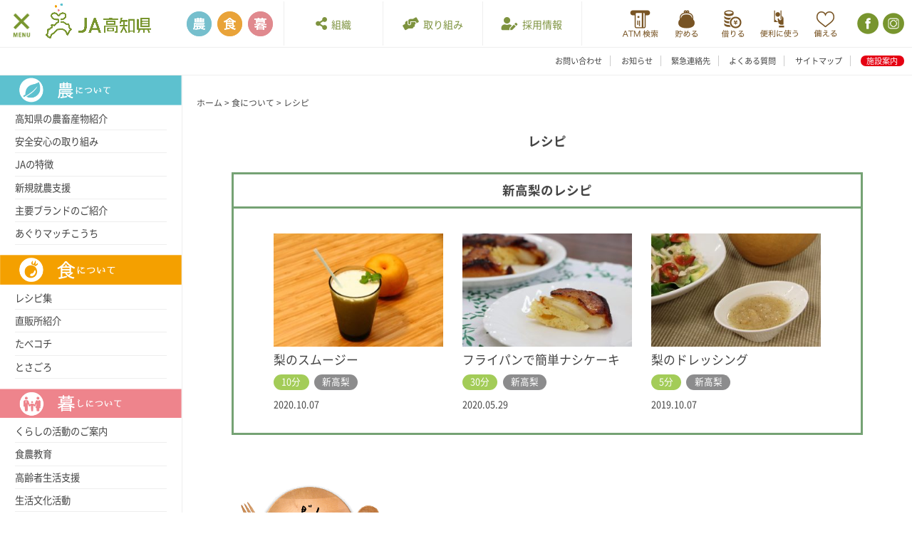

--- FILE ---
content_type: text/html; charset=UTF-8
request_url: https://ja-kochi.or.jp/food/recipes/?product_id=1800
body_size: 26690
content:


<!doctype html>

<html class="no-js"  lang="ja">

    <head>
        <meta charset="utf-8">		
        <meta http-equiv="X-UA-Compatible" content="IE=edge">
                <meta name="viewport" content="width=device-width, initial-scale=1.0"/>
        
        <link rel="icon" href="https://ja-kochi.or.jp/root/wp-content/themes/jakochi_v2/favicon.png">
        <link href="https://ja-kochi.or.jp/root/wp-content/themes/jakochi_v2/favicon.png" rel="apple-touch-icon" />
        <!--[if IE]>
        <link rel="shortcut icon" href="https://ja-kochi.or.jp/root/wp-content/themes/jakochi_v2/favicon.ico">
        <![endif]-->
        <meta name="msapplication-TileColor" content="#ffffff">
        <meta name="msapplication-TileImage" content="https://ja-kochi.or.jp/root/wp-content/themes/jakochi_v2/favicon.png">

        <link rel="pingback" href="https://ja-kochi.or.jp/root/xmlrpc.php">

        <meta name='robots' content='index, follow, max-image-preview:large, max-snippet:-1, max-video-preview:-1' />
	<style>img:is([sizes="auto" i], [sizes^="auto," i]) { contain-intrinsic-size: 3000px 1500px }</style>
	
	<!-- This site is optimized with the Yoast SEO plugin v26.4 - https://yoast.com/wordpress/plugins/seo/ -->
	<title>レシピ アーカイブ - 【公式】JA高知県 ｜県産品の通販も</title>
	<link rel="canonical" href="https://ja-kochi.or.jp/food/recipes/" />
	<link rel="next" href="https://ja-kochi.or.jp/food/recipes/page/2/" />
	<meta property="og:locale" content="ja_JP" />
	<meta property="og:type" content="website" />
	<meta property="og:title" content="レシピ アーカイブ - 【公式】JA高知県 ｜県産品の通販も" />
	<meta property="og:url" content="https://ja-kochi.or.jp/food/recipes/" />
	<meta property="og:site_name" content="【公式】JA高知県" />
	<meta name="twitter:card" content="summary_large_image" />
	<script type="application/ld+json" class="yoast-schema-graph">{"@context":"https://schema.org","@graph":[{"@type":"CollectionPage","@id":"https://ja-kochi.or.jp/food/recipes/","url":"https://ja-kochi.or.jp/food/recipes/","name":"レシピ アーカイブ - 【公式】JA高知県 ｜県産品の通販も","isPartOf":{"@id":"https://ja-kochi.or.jp/#website"},"primaryImageOfPage":{"@id":"https://ja-kochi.or.jp/food/recipes/#primaryimage"},"image":{"@id":"https://ja-kochi.or.jp/food/recipes/#primaryimage"},"thumbnailUrl":"https://ja-kochi.or.jp/root/wp-content/uploads/2026/01/7fe1ee3394034c683834729ee887afaa.jpg","breadcrumb":{"@id":"https://ja-kochi.or.jp/food/recipes/#breadcrumb"},"inLanguage":"ja"},{"@type":"ImageObject","inLanguage":"ja","@id":"https://ja-kochi.or.jp/food/recipes/#primaryimage","url":"https://ja-kochi.or.jp/root/wp-content/uploads/2026/01/7fe1ee3394034c683834729ee887afaa.jpg","contentUrl":"https://ja-kochi.or.jp/root/wp-content/uploads/2026/01/7fe1ee3394034c683834729ee887afaa.jpg","width":1500,"height":1000},{"@type":"BreadcrumbList","@id":"https://ja-kochi.or.jp/food/recipes/#breadcrumb","itemListElement":[{"@type":"ListItem","position":1,"name":"Home","item":"https://ja-kochi.or.jp/"},{"@type":"ListItem","position":2,"name":"レシピ"}]},{"@type":"WebSite","@id":"https://ja-kochi.or.jp/#website","url":"https://ja-kochi.or.jp/","name":"【公式】JA高知県","description":"土佐の高知のあぐりの地から","potentialAction":[{"@type":"SearchAction","target":{"@type":"EntryPoint","urlTemplate":"https://ja-kochi.or.jp/?s={search_term_string}"},"query-input":{"@type":"PropertyValueSpecification","valueRequired":true,"valueName":"search_term_string"}}],"inLanguage":"ja"}]}</script>
	<!-- / Yoast SEO plugin. -->


<link rel="alternate" type="application/rss+xml" title="【公式】JA高知県 &raquo; フィード" href="https://ja-kochi.or.jp/feed/" />
<link rel="alternate" type="application/rss+xml" title="【公式】JA高知県 &raquo; コメントフィード" href="https://ja-kochi.or.jp/comments/feed/" />
<link rel="alternate" type="application/rss+xml" title="【公式】JA高知県 &raquo; レシピ フィード" href="https://ja-kochi.or.jp/food/recipes/feed/" />
<script type="text/javascript">
/* <![CDATA[ */
window._wpemojiSettings = {"baseUrl":"https:\/\/s.w.org\/images\/core\/emoji\/16.0.1\/72x72\/","ext":".png","svgUrl":"https:\/\/s.w.org\/images\/core\/emoji\/16.0.1\/svg\/","svgExt":".svg","source":{"concatemoji":"https:\/\/ja-kochi.or.jp\/root\/wp-includes\/js\/wp-emoji-release.min.js?ver=6.8.3"}};
/*! This file is auto-generated */
!function(s,n){var o,i,e;function c(e){try{var t={supportTests:e,timestamp:(new Date).valueOf()};sessionStorage.setItem(o,JSON.stringify(t))}catch(e){}}function p(e,t,n){e.clearRect(0,0,e.canvas.width,e.canvas.height),e.fillText(t,0,0);var t=new Uint32Array(e.getImageData(0,0,e.canvas.width,e.canvas.height).data),a=(e.clearRect(0,0,e.canvas.width,e.canvas.height),e.fillText(n,0,0),new Uint32Array(e.getImageData(0,0,e.canvas.width,e.canvas.height).data));return t.every(function(e,t){return e===a[t]})}function u(e,t){e.clearRect(0,0,e.canvas.width,e.canvas.height),e.fillText(t,0,0);for(var n=e.getImageData(16,16,1,1),a=0;a<n.data.length;a++)if(0!==n.data[a])return!1;return!0}function f(e,t,n,a){switch(t){case"flag":return n(e,"\ud83c\udff3\ufe0f\u200d\u26a7\ufe0f","\ud83c\udff3\ufe0f\u200b\u26a7\ufe0f")?!1:!n(e,"\ud83c\udde8\ud83c\uddf6","\ud83c\udde8\u200b\ud83c\uddf6")&&!n(e,"\ud83c\udff4\udb40\udc67\udb40\udc62\udb40\udc65\udb40\udc6e\udb40\udc67\udb40\udc7f","\ud83c\udff4\u200b\udb40\udc67\u200b\udb40\udc62\u200b\udb40\udc65\u200b\udb40\udc6e\u200b\udb40\udc67\u200b\udb40\udc7f");case"emoji":return!a(e,"\ud83e\udedf")}return!1}function g(e,t,n,a){var r="undefined"!=typeof WorkerGlobalScope&&self instanceof WorkerGlobalScope?new OffscreenCanvas(300,150):s.createElement("canvas"),o=r.getContext("2d",{willReadFrequently:!0}),i=(o.textBaseline="top",o.font="600 32px Arial",{});return e.forEach(function(e){i[e]=t(o,e,n,a)}),i}function t(e){var t=s.createElement("script");t.src=e,t.defer=!0,s.head.appendChild(t)}"undefined"!=typeof Promise&&(o="wpEmojiSettingsSupports",i=["flag","emoji"],n.supports={everything:!0,everythingExceptFlag:!0},e=new Promise(function(e){s.addEventListener("DOMContentLoaded",e,{once:!0})}),new Promise(function(t){var n=function(){try{var e=JSON.parse(sessionStorage.getItem(o));if("object"==typeof e&&"number"==typeof e.timestamp&&(new Date).valueOf()<e.timestamp+604800&&"object"==typeof e.supportTests)return e.supportTests}catch(e){}return null}();if(!n){if("undefined"!=typeof Worker&&"undefined"!=typeof OffscreenCanvas&&"undefined"!=typeof URL&&URL.createObjectURL&&"undefined"!=typeof Blob)try{var e="postMessage("+g.toString()+"("+[JSON.stringify(i),f.toString(),p.toString(),u.toString()].join(",")+"));",a=new Blob([e],{type:"text/javascript"}),r=new Worker(URL.createObjectURL(a),{name:"wpTestEmojiSupports"});return void(r.onmessage=function(e){c(n=e.data),r.terminate(),t(n)})}catch(e){}c(n=g(i,f,p,u))}t(n)}).then(function(e){for(var t in e)n.supports[t]=e[t],n.supports.everything=n.supports.everything&&n.supports[t],"flag"!==t&&(n.supports.everythingExceptFlag=n.supports.everythingExceptFlag&&n.supports[t]);n.supports.everythingExceptFlag=n.supports.everythingExceptFlag&&!n.supports.flag,n.DOMReady=!1,n.readyCallback=function(){n.DOMReady=!0}}).then(function(){return e}).then(function(){var e;n.supports.everything||(n.readyCallback(),(e=n.source||{}).concatemoji?t(e.concatemoji):e.wpemoji&&e.twemoji&&(t(e.twemoji),t(e.wpemoji)))}))}((window,document),window._wpemojiSettings);
/* ]]> */
</script>
<style id='wp-emoji-styles-inline-css' type='text/css'>

	img.wp-smiley, img.emoji {
		display: inline !important;
		border: none !important;
		box-shadow: none !important;
		height: 1em !important;
		width: 1em !important;
		margin: 0 0.07em !important;
		vertical-align: -0.1em !important;
		background: none !important;
		padding: 0 !important;
	}
</style>
<link rel='stylesheet' id='wp-block-library-css' href='https://ja-kochi.or.jp/root/wp-includes/css/dist/block-library/style.min.css' type='text/css' media='all' />
<style id='classic-theme-styles-inline-css' type='text/css'>
/*! This file is auto-generated */
.wp-block-button__link{color:#fff;background-color:#32373c;border-radius:9999px;box-shadow:none;text-decoration:none;padding:calc(.667em + 2px) calc(1.333em + 2px);font-size:1.125em}.wp-block-file__button{background:#32373c;color:#fff;text-decoration:none}
</style>
<style id='get-filesize-get-filesize-block-style-inline-css' type='text/css'>
.wp-block-get-filesize-get-filesize-block{padding:0}.wp-block-get-filesize-get-filesize-block.aligncenter{text-align:center}.wp-block-get-filesize-get-filesize-block.alignleft{text-align:left}.wp-block-get-filesize-get-filesize-block.alignleft,.wp-block-get-filesize-get-filesize-block.alignright{float:none!important;margin-left:auto!important;margin-right:auto!important;max-width:var(--wp--style--global--content-size)}.wp-block-get-filesize-get-filesize-block.alignright{text-align:right}

</style>
<style id='global-styles-inline-css' type='text/css'>
:root{--wp--preset--aspect-ratio--square: 1;--wp--preset--aspect-ratio--4-3: 4/3;--wp--preset--aspect-ratio--3-4: 3/4;--wp--preset--aspect-ratio--3-2: 3/2;--wp--preset--aspect-ratio--2-3: 2/3;--wp--preset--aspect-ratio--16-9: 16/9;--wp--preset--aspect-ratio--9-16: 9/16;--wp--preset--color--black: #000000;--wp--preset--color--cyan-bluish-gray: #abb8c3;--wp--preset--color--white: #ffffff;--wp--preset--color--pale-pink: #f78da7;--wp--preset--color--vivid-red: #cf2e2e;--wp--preset--color--luminous-vivid-orange: #ff6900;--wp--preset--color--luminous-vivid-amber: #fcb900;--wp--preset--color--light-green-cyan: #7bdcb5;--wp--preset--color--vivid-green-cyan: #00d084;--wp--preset--color--pale-cyan-blue: #8ed1fc;--wp--preset--color--vivid-cyan-blue: #0693e3;--wp--preset--color--vivid-purple: #9b51e0;--wp--preset--gradient--vivid-cyan-blue-to-vivid-purple: linear-gradient(135deg,rgba(6,147,227,1) 0%,rgb(155,81,224) 100%);--wp--preset--gradient--light-green-cyan-to-vivid-green-cyan: linear-gradient(135deg,rgb(122,220,180) 0%,rgb(0,208,130) 100%);--wp--preset--gradient--luminous-vivid-amber-to-luminous-vivid-orange: linear-gradient(135deg,rgba(252,185,0,1) 0%,rgba(255,105,0,1) 100%);--wp--preset--gradient--luminous-vivid-orange-to-vivid-red: linear-gradient(135deg,rgba(255,105,0,1) 0%,rgb(207,46,46) 100%);--wp--preset--gradient--very-light-gray-to-cyan-bluish-gray: linear-gradient(135deg,rgb(238,238,238) 0%,rgb(169,184,195) 100%);--wp--preset--gradient--cool-to-warm-spectrum: linear-gradient(135deg,rgb(74,234,220) 0%,rgb(151,120,209) 20%,rgb(207,42,186) 40%,rgb(238,44,130) 60%,rgb(251,105,98) 80%,rgb(254,248,76) 100%);--wp--preset--gradient--blush-light-purple: linear-gradient(135deg,rgb(255,206,236) 0%,rgb(152,150,240) 100%);--wp--preset--gradient--blush-bordeaux: linear-gradient(135deg,rgb(254,205,165) 0%,rgb(254,45,45) 50%,rgb(107,0,62) 100%);--wp--preset--gradient--luminous-dusk: linear-gradient(135deg,rgb(255,203,112) 0%,rgb(199,81,192) 50%,rgb(65,88,208) 100%);--wp--preset--gradient--pale-ocean: linear-gradient(135deg,rgb(255,245,203) 0%,rgb(182,227,212) 50%,rgb(51,167,181) 100%);--wp--preset--gradient--electric-grass: linear-gradient(135deg,rgb(202,248,128) 0%,rgb(113,206,126) 100%);--wp--preset--gradient--midnight: linear-gradient(135deg,rgb(2,3,129) 0%,rgb(40,116,252) 100%);--wp--preset--font-size--small: 13px;--wp--preset--font-size--medium: 20px;--wp--preset--font-size--large: 36px;--wp--preset--font-size--x-large: 42px;--wp--preset--spacing--20: 0.44rem;--wp--preset--spacing--30: 0.67rem;--wp--preset--spacing--40: 1rem;--wp--preset--spacing--50: 1.5rem;--wp--preset--spacing--60: 2.25rem;--wp--preset--spacing--70: 3.38rem;--wp--preset--spacing--80: 5.06rem;--wp--preset--shadow--natural: 6px 6px 9px rgba(0, 0, 0, 0.2);--wp--preset--shadow--deep: 12px 12px 50px rgba(0, 0, 0, 0.4);--wp--preset--shadow--sharp: 6px 6px 0px rgba(0, 0, 0, 0.2);--wp--preset--shadow--outlined: 6px 6px 0px -3px rgba(255, 255, 255, 1), 6px 6px rgba(0, 0, 0, 1);--wp--preset--shadow--crisp: 6px 6px 0px rgba(0, 0, 0, 1);}:where(.is-layout-flex){gap: 0.5em;}:where(.is-layout-grid){gap: 0.5em;}body .is-layout-flex{display: flex;}.is-layout-flex{flex-wrap: wrap;align-items: center;}.is-layout-flex > :is(*, div){margin: 0;}body .is-layout-grid{display: grid;}.is-layout-grid > :is(*, div){margin: 0;}:where(.wp-block-columns.is-layout-flex){gap: 2em;}:where(.wp-block-columns.is-layout-grid){gap: 2em;}:where(.wp-block-post-template.is-layout-flex){gap: 1.25em;}:where(.wp-block-post-template.is-layout-grid){gap: 1.25em;}.has-black-color{color: var(--wp--preset--color--black) !important;}.has-cyan-bluish-gray-color{color: var(--wp--preset--color--cyan-bluish-gray) !important;}.has-white-color{color: var(--wp--preset--color--white) !important;}.has-pale-pink-color{color: var(--wp--preset--color--pale-pink) !important;}.has-vivid-red-color{color: var(--wp--preset--color--vivid-red) !important;}.has-luminous-vivid-orange-color{color: var(--wp--preset--color--luminous-vivid-orange) !important;}.has-luminous-vivid-amber-color{color: var(--wp--preset--color--luminous-vivid-amber) !important;}.has-light-green-cyan-color{color: var(--wp--preset--color--light-green-cyan) !important;}.has-vivid-green-cyan-color{color: var(--wp--preset--color--vivid-green-cyan) !important;}.has-pale-cyan-blue-color{color: var(--wp--preset--color--pale-cyan-blue) !important;}.has-vivid-cyan-blue-color{color: var(--wp--preset--color--vivid-cyan-blue) !important;}.has-vivid-purple-color{color: var(--wp--preset--color--vivid-purple) !important;}.has-black-background-color{background-color: var(--wp--preset--color--black) !important;}.has-cyan-bluish-gray-background-color{background-color: var(--wp--preset--color--cyan-bluish-gray) !important;}.has-white-background-color{background-color: var(--wp--preset--color--white) !important;}.has-pale-pink-background-color{background-color: var(--wp--preset--color--pale-pink) !important;}.has-vivid-red-background-color{background-color: var(--wp--preset--color--vivid-red) !important;}.has-luminous-vivid-orange-background-color{background-color: var(--wp--preset--color--luminous-vivid-orange) !important;}.has-luminous-vivid-amber-background-color{background-color: var(--wp--preset--color--luminous-vivid-amber) !important;}.has-light-green-cyan-background-color{background-color: var(--wp--preset--color--light-green-cyan) !important;}.has-vivid-green-cyan-background-color{background-color: var(--wp--preset--color--vivid-green-cyan) !important;}.has-pale-cyan-blue-background-color{background-color: var(--wp--preset--color--pale-cyan-blue) !important;}.has-vivid-cyan-blue-background-color{background-color: var(--wp--preset--color--vivid-cyan-blue) !important;}.has-vivid-purple-background-color{background-color: var(--wp--preset--color--vivid-purple) !important;}.has-black-border-color{border-color: var(--wp--preset--color--black) !important;}.has-cyan-bluish-gray-border-color{border-color: var(--wp--preset--color--cyan-bluish-gray) !important;}.has-white-border-color{border-color: var(--wp--preset--color--white) !important;}.has-pale-pink-border-color{border-color: var(--wp--preset--color--pale-pink) !important;}.has-vivid-red-border-color{border-color: var(--wp--preset--color--vivid-red) !important;}.has-luminous-vivid-orange-border-color{border-color: var(--wp--preset--color--luminous-vivid-orange) !important;}.has-luminous-vivid-amber-border-color{border-color: var(--wp--preset--color--luminous-vivid-amber) !important;}.has-light-green-cyan-border-color{border-color: var(--wp--preset--color--light-green-cyan) !important;}.has-vivid-green-cyan-border-color{border-color: var(--wp--preset--color--vivid-green-cyan) !important;}.has-pale-cyan-blue-border-color{border-color: var(--wp--preset--color--pale-cyan-blue) !important;}.has-vivid-cyan-blue-border-color{border-color: var(--wp--preset--color--vivid-cyan-blue) !important;}.has-vivid-purple-border-color{border-color: var(--wp--preset--color--vivid-purple) !important;}.has-vivid-cyan-blue-to-vivid-purple-gradient-background{background: var(--wp--preset--gradient--vivid-cyan-blue-to-vivid-purple) !important;}.has-light-green-cyan-to-vivid-green-cyan-gradient-background{background: var(--wp--preset--gradient--light-green-cyan-to-vivid-green-cyan) !important;}.has-luminous-vivid-amber-to-luminous-vivid-orange-gradient-background{background: var(--wp--preset--gradient--luminous-vivid-amber-to-luminous-vivid-orange) !important;}.has-luminous-vivid-orange-to-vivid-red-gradient-background{background: var(--wp--preset--gradient--luminous-vivid-orange-to-vivid-red) !important;}.has-very-light-gray-to-cyan-bluish-gray-gradient-background{background: var(--wp--preset--gradient--very-light-gray-to-cyan-bluish-gray) !important;}.has-cool-to-warm-spectrum-gradient-background{background: var(--wp--preset--gradient--cool-to-warm-spectrum) !important;}.has-blush-light-purple-gradient-background{background: var(--wp--preset--gradient--blush-light-purple) !important;}.has-blush-bordeaux-gradient-background{background: var(--wp--preset--gradient--blush-bordeaux) !important;}.has-luminous-dusk-gradient-background{background: var(--wp--preset--gradient--luminous-dusk) !important;}.has-pale-ocean-gradient-background{background: var(--wp--preset--gradient--pale-ocean) !important;}.has-electric-grass-gradient-background{background: var(--wp--preset--gradient--electric-grass) !important;}.has-midnight-gradient-background{background: var(--wp--preset--gradient--midnight) !important;}.has-small-font-size{font-size: var(--wp--preset--font-size--small) !important;}.has-medium-font-size{font-size: var(--wp--preset--font-size--medium) !important;}.has-large-font-size{font-size: var(--wp--preset--font-size--large) !important;}.has-x-large-font-size{font-size: var(--wp--preset--font-size--x-large) !important;}
:where(.wp-block-post-template.is-layout-flex){gap: 1.25em;}:where(.wp-block-post-template.is-layout-grid){gap: 1.25em;}
:where(.wp-block-columns.is-layout-flex){gap: 2em;}:where(.wp-block-columns.is-layout-grid){gap: 2em;}
:root :where(.wp-block-pullquote){font-size: 1.5em;line-height: 1.6;}
</style>
<link rel='stylesheet' id='contact-form-7-css' href='https://ja-kochi.or.jp/root/wp-content/plugins/contact-form-7/includes/css/styles.css?ver=6.1.3' type='text/css' media='all' />
<link rel='stylesheet' id='default-icon-styles-css' href='https://ja-kochi.or.jp/root/wp-content/plugins/svg-vector-icon-plugin/public/../admin/css/wordpress-svg-icon-plugin-style.min.css' type='text/css' media='all' />
<link rel='stylesheet' id='wp-pagenavi-css' href='https://ja-kochi.or.jp/root/wp-content/plugins/wp-pagenavi/pagenavi-css.css?ver=2.70' type='text/css' media='all' />
<link rel='stylesheet' id='fonts-css' href='https://ja-kochi.or.jp/root/wp-content/themes/jakochi_v2/assets/css/fonts.css' type='text/css' media='all' />
<link rel='stylesheet' id='animate-css' href='https://ja-kochi.or.jp/root/wp-content/themes/jakochi_v2/assets/css/animate.css' type='text/css' media='all' />
<link rel='stylesheet' id='font-awesome4-css' href='https://cdnjs.cloudflare.com/ajax/libs/font-awesome/4.4.0/css/font-awesome.min.css' type='text/css' media='all' />
<link rel='stylesheet' id='font-awesome5-css' href='https://use.fontawesome.com/releases/v5.6.1/css/all.css' type='text/css' media='all' />
<link rel='stylesheet' id='PaginateMyTable-css' href='https://ja-kochi.or.jp/root/wp-content/themes/jakochi_v2/assets/js/PaginateMyTable/PaginateMyTable.css' type='text/css' media='all' />
<link rel='stylesheet' id='YTPlayer-css' href='https://ja-kochi.or.jp/root/wp-content/themes/jakochi_v2/assets/js/YTPlayer/jquery.mb.YTPlayer.min.css' type='text/css' media='all' />
<link rel='stylesheet' id='sanitize-css' href='https://ja-kochi.or.jp/root/wp-content/themes/jakochi_v2/assets/css/sanitize.css' type='text/css' media='all' />
<link rel='stylesheet' id='framework-css' href='https://ja-kochi.or.jp/root/wp-content/themes/jakochi_v2/assets/css/framework.css' type='text/css' media='all' />
<link rel='stylesheet' id='slickcss-css' href='https://ja-kochi.or.jp/root/wp-content/themes/jakochi_v2/assets/js/slick/slick.css' type='text/css' media='all' />
<link rel='stylesheet' id='slickthemecss-css' href='https://ja-kochi.or.jp/root/wp-content/themes/jakochi_v2/assets/js/slick/slick-theme.css' type='text/css' media='all' />
<script type="text/javascript" src="https://ja-kochi.or.jp/root/wp-content/themes/jakochi_v2/assets/js/jquery-1.11.0.min.js" id="jquery-js"></script>
<script type="text/javascript" src="https://ja-kochi.or.jp/root/wp-content/themes/jakochi_v2/assets/js/site-scripts.js" id="site-scripts-js"></script>
<script type="text/javascript" src="https://code.jquery.com/jquery-migrate-1.2.1.min.js" id="migrate-js"></script>
<script type="text/javascript" src="https://ja-kochi.or.jp/root/wp-content/themes/jakochi_v2/assets/js/jquery-ui.min.js" id="jquery-ui-js"></script>
<script type="text/javascript" src="https://ja-kochi.or.jp/root/wp-content/themes/jakochi_v2/assets/js/jquery.easing.1.3.js" id="easing-js"></script>
<script type="text/javascript" src="https://ja-kochi.or.jp/root/wp-content/themes/jakochi_v2/assets/js/jquery.lazyscript.js" id="lazyscript-js"></script>
<script type="text/javascript" src="https://ja-kochi.or.jp/root/wp-content/themes/jakochi_v2/assets/js/jquery.tile.min.js" id="tile-js"></script>
<script type="text/javascript" src="https://ja-kochi.or.jp/root/wp-content/themes/jakochi_v2/assets/js/wow.js" id="wow-js"></script>
<script type="text/javascript" src="https://ja-kochi.or.jp/root/wp-content/themes/jakochi_v2/assets/js/slick/slick.js" id="slick-js"></script>
<script type="text/javascript" src="https://ja-kochi.or.jp/root/wp-content/themes/jakochi_v2/assets/js/jquery.inview.min.js" id="inview-js"></script>
<script type="text/javascript" src="https://ja-kochi.or.jp/root/wp-content/themes/jakochi_v2/assets/js/jquery.resize.js" id="resize-js"></script>
<script type="text/javascript" src="https://ja-kochi.or.jp/root/wp-content/themes/jakochi_v2/assets/js/jquery.megamenu.js" id="megamenu-js"></script>
<script type="text/javascript" src="https://ja-kochi.or.jp/root/wp-content/themes/jakochi_v2/assets/js/jquery.rwdImageMaps.min.js" id="rwdImageMaps-js"></script>
<script type="text/javascript" src="https://ja-kochi.or.jp/root/wp-content/themes/jakochi_v2/assets/js/PaginateMyTable/PaginateMyTable.js" id="PaginateMyTable-js"></script>
<script type="text/javascript" src="https://ja-kochi.or.jp/root/wp-content/themes/jakochi_v2/assets/js/scrollbar/jquery.mCustomScrollbar.concat.min.js" id="scrollbar-js"></script>
<script type="text/javascript" src="https://ja-kochi.or.jp/root/wp-content/themes/jakochi_v2/assets/js/jquery.cookie.js" id="cookie-js"></script>
<script type="text/javascript" src="https://ja-kochi.or.jp/root/wp-content/themes/jakochi_v2/assets/js/common.js" id="commonjs-js"></script>
<script type="text/javascript" src="https://ja-kochi.or.jp/root/wp-content/themes/jakochi_v2/assets/js/site-scripts-megamenu.js" id="site-scripts-megamenu-js"></script>
<script type="text/javascript" src="https://ja-kochi.or.jp/root/wp-content/themes/jakochi_v2/assets/js/site-scripts-sidegnav.js" id="site-scripts-sidegnav-js"></script>
<link rel="https://api.w.org/" href="https://ja-kochi.or.jp/wp-json/" /><script src="//www.google.com/recaptcha/api.js"></script>
<script type="text/javascript">
jQuery(function() {
	// reCAPTCHAの挿入
	jQuery( '.mw_wp_form_input button, .mw_wp_form_input input[type="submit"]' ).before( '<div data-callback="syncerRecaptchaCallback" data-sitekey="6LeDfK4UAAAAAEtu80zaJHukE5RmXLzoqjPx9OvH" class="g-recaptcha"></div>' );
	// [input] Add disabled to input or button
	jQuery( '.mw_wp_form_input button, .mw_wp_form_input input[type="submit"]' ).attr( "disabled", "disabled" );
	// [confirm] Remove disabled
	jQuery( '.mw_wp_form_confirm input, .mw_wp_form_confirm select, .mw_wp_form_confirm textarea, .mw_wp_form_confirm button' ).removeAttr( 'disabled' );
});
// reCAPTCHA Callback
function syncerRecaptchaCallback( code ) {
	if(code != "") {
		jQuery( '.mw_wp_form_input button, .mw_wp_form_input input[type="submit"]' ).removeAttr( 'disabled' );
	}
}
</script>
<style type="text/css">
.g-recaptcha { margin: 20px 0 15px; }</style>
<script>$(function(){

    // メインスライダー(slick使用)
    $(".main-slider").slick({
        dots: false,
        arrows: false,
        accessibility : true,
        autoplay : true,
        infinite: true,
        speed: 300,
        slidesToShow: 1,
        slidesToScroll: 1,

    });

});</script>

        <link rel='stylesheet' href='https://ja-kochi.or.jp/root/wp-content/themes/jakochi_v2/style.css' type='text/css' media='all' />
        <link rel='stylesheet' href='https://ja-kochi.or.jp/root/wp-content/themes/jakochi_v2/style-contents.css' type='text/css' media='all' />
        <link rel='stylesheet' href='https://ja-kochi.or.jp/root/wp-content/themes/jakochi_v2/style-contents-sp.css' type='text/css' media='all' />

        <!-- Drop Google Analytics here -->
        <!-- Global site tag (gtag.js) - Google Analytics -->
<script async src="https://www.googletagmanager.com/gtag/js?id=UA-57180103-31"></script>
<script>
    window.dataLayer = window.dataLayer || [];
    function gtag(){dataLayer.push(arguments);}
    gtag('js', new Date());

    gtag('config', 'UA-57180103-31');
</script>

        <!-- end analytics -->

        <!-- flexible-scripts.php start -->
        


<script>
    $(function() {


        
            /*
            地区・組織からのお知らせ
            */
            $('.area_informationslist > ul.menutab li:first').addClass('select');
            $('.area_informationslist > ul.menulist:first').addClass('select');
            // $('.area_informationslist > ul.menutab li').click(function() {

                // // クリックされたメニューのタブコントロールタグを取得
                // var click_tab = $(this).attr("menutab");

                // //一度タブについているクラスselectを消し、
                // $('.area_informationslist > ul.menutab li.select').removeClass('select');
                // //クリックされたタブのみにクラスselectをつけます。
                // $(this).addClass('select');

                // //一度メニューについているクラスselectを消し、
                // $('.area_informationslist > ul.menulist.select').removeClass('select');
                // //クリックされたメニューのみにクラスselectをつけます。
                // $('.area_informationslist > ul.menulist.' + click_tab).addClass('select');

            // });
        

        


        


        
                (function public_relations() {
                    var flag = false;
                    var gohome = $('.icon-public_relations');
                    $(window).scroll(function() {
                        if ($(this).scrollTop() > 500) {
                            if (flag == false) {
                                flag = true;
                                gohome.stop().fadeIn(1000)
                            }
                        } else {
                            if (flag) {
                                flag = false;
                                gohome.stop().fadeOut(1000)
                            }
                        }
                    });
                })();

        

        

        


        

        
        


        


        
        
        
        
        
        
    });
</script>





        <!-- flexible-scripts.php end -->

    </head>

    <body data-rsssl=1 class="archive post-type-archive post-type-archive-recipes wp-theme-jakochi_v2 overlay-close" ontouchstart="">

        
        <div id="wrap-container">
            <div id="container">
                <div id="inner-container">

                    <header id="header" role="banner">

                        <div id="inner-header" class="">

                            <div id="head-bar-sp" class="show-for-small-only">

<div class="show-for-small-only wrap-globalnavi wrap-globalnavi-sp">
    <div class="top-bar-sp clearfix">
        <div class="top-bar-left">
            <div class="menu-btn">
                <a class="btn-open" href="javascript:void(0)"></a>
            </div>
        </div>
        <div class="top-bar-center">
            <a href="https://ja-kochi.or.jp" title="【公式】JA高知県">
                <img src="https://ja-kochi.or.jp/root/wp-content/themes/jakochi_v2/assets/images/sp/logo_name-sp.png" alt="【公式】JA高知県">
            </a>
        </div>
        <div class="top-bar-right">
        </div>
    </div>
</div>

<aside class="show-for-small-only relative">
    <div class="overlay">
        <div class="overlay_inner">
            <!--
<div class="menu">
</div>
-->
            <div class="menu">
                <div class="menu_sp">
    <div class="threemain-list-wrapper">
        <div class="threemain-agriculture threemain-list" menutab="agriculture">
            <a href="https://ja-kochi.or.jp/agriculture"><img src="https://ja-kochi.or.jp/root/wp-content/themes/jakochi_v2/assets/images/sp/menu_icon_agriculture-sp.png"><span class="icon_toggle_ud_arrow"></span></a>
        </div>
        <div class="threemain-food threemain-list" menutab="food">
            <a href="https://ja-kochi.or.jp/food"><img src="https://ja-kochi.or.jp/root/wp-content/themes/jakochi_v2/assets/images/sp/menu_icon_food-sp.png"><span class="icon_toggle_ud_arrow"></span></a>
        </div>
        <div class="threemain-life threemain-list" menutab="life">
            <a href="https://ja-kochi.or.jp/life"><img src="https://ja-kochi.or.jp/root/wp-content/themes/jakochi_v2/assets/images/sp/menu_icon_life-sp.png"><span class="icon_toggle_ud_arrow"></span></a>
        </div>
    </div>

    <div class="threemain-contents-wrapper">
        <div class="threemain-agriculture threemain-contents">
            
<ul class="child-pages">

        <li class="products">
        <a href="https://ja-kochi.or.jp/agriculture/products/">
            <img src="https://ja-kochi.or.jp/root/wp-content/uploads/2018/12/576b06e3869be331bd44edb85f58cea7.png">        </a>
        <h3>高知県の農畜産物紹介</h3>
    </li>

        <li class="safety">
        <a href="https://ja-kochi.or.jp/agriculture/safety/">
            <img src="https://ja-kochi.or.jp/root/wp-content/uploads/2019/07/35b091972f826388686dfa9bb7b5fd28.png">        </a>
        <h3>安全安心の取り組み</h3>
    </li>

        <li class="method">
        <a href="https://ja-kochi.or.jp/agriculture/method/">
            <img src="https://ja-kochi.or.jp/root/wp-content/uploads/2018/12/3cdfc8eb0bf2ee9ed1328334d2471f9d.png">        </a>
        <h3>JAの特徴</h3>
    </li>

        <li class="startup-support">
        <a href="https://ja-kochi.or.jp/agriculture/startup-support/">
            <img src="https://ja-kochi.or.jp/root/wp-content/uploads/2018/04/3bcf91a0f5347221754c942f13c5bdd4.png">        </a>
        <h3>新規就農支援</h3>
    </li>

        <li class="brands">
        <a href="https://ja-kochi.or.jp/agriculture/brands/">
            <img src="https://ja-kochi.or.jp/root/wp-content/uploads/2018/12/370c094c4f7101f52ae081e364a06a29.png">        </a>
        <h3>主要ブランドのご紹介</h3>
    </li>

        <li class="jobja">
        <a href="https://ja-kochi.or.jp/agriculture/jobja/">
            <img src="https://ja-kochi.or.jp/root/wp-content/uploads/2018/04/pb-jobja-1.jpg">        </a>
        <h3>あぐりマッチこうち</h3>
    </li>

    
</ul>

        </div>
        <div class="threemain-food threemain-contents">
            
<ul class="child-pages">

        <li class="recipes">
        <a href="https://ja-kochi.or.jp/food/recipes/">
            <img src="https://ja-kochi.or.jp/root/wp-content/uploads/2018/12/30b360fc608b1e730e22322356d962bc.png">        </a>
        <h3>レシピ集</h3>
    </li>

        <li class="sales_offices">
        <a href="https://ja-kochi.or.jp/food/sales_offices/">
            <img src="https://ja-kochi.or.jp/root/wp-content/uploads/2018/12/9ce61a49f40c2d611913017bb1c93681.png">        </a>
        <h3>直販所紹介</h3>
    </li>

        <li class="shops">
        <a href="https://ja-kochi.or.jp/food/shops/">
            <img src="https://ja-kochi.or.jp/root/wp-content/uploads/2022/03/tabekochi-1024x683.jpg">        </a>
        <h3>たべコチ</h3>
    </li>

        <li class="tosagoro">
        <a href="https://ja-kochi.or.jp/food/tosagoro/">
            <img src="https://ja-kochi.or.jp/root/wp-content/uploads/2021/12/bnr-tosagoro-pickup.jpg">        </a>
        <h3>とさごろ</h3>
    </li>

    
</ul>

        </div>
        <div class="threemain-life threemain-contents">
            
<ul class="child-pages">

        <li class="educations">
        <a href="https://ja-kochi.or.jp/life/educations/">
            <img src="https://ja-kochi.or.jp/root/wp-content/uploads/2018/12/693e4fe2e9652f9a06504ad7d79c5cd3.png">        </a>
        <h3>食農教育</h3>
    </li>

        <li class="life-list">
        <a href="https://ja-kochi.or.jp/life/life-list/">
            <img src="https://ja-kochi.or.jp/root/wp-content/uploads/2018/12/eed1fcd1a3f440f0bde5a31c84603515.png">        </a>
        <h3>くらしの活動のご案内</h3>
    </li>

        <li class="senior-support">
        <a href="https://ja-kochi.or.jp/life/senior-support/">
            <img src="https://ja-kochi.or.jp/root/wp-content/uploads/2018/12/b90ae61edd26dd7a9a5fc106cf694766.png">        </a>
        <h3>高齢者生活支援</h3>
    </li>

        <li class="life_activities">
        <a href="https://ja-kochi.or.jp/life/life_activities/">
            <img src="https://ja-kochi.or.jp/root/wp-content/uploads/2018/12/042e4f1fde54e47197cd2100a8d799d8.png">        </a>
        <h3>生活文化活動</h3>
    </li>

        <li class="flower-life">
        <a href="https://ja-kochi.or.jp/life/flower-life/">
            <img src="https://ja-kochi.or.jp/root/wp-content/uploads/2024/03/topbnr-flower-life.jpg">        </a>
        <h3>花のある暮らし</h3>
    </li>

        <li class="contest">
        <a href="https://ja-kochi.or.jp/life/contest/">
            <img src="https://ja-kochi.or.jp/root/wp-content/uploads/2018/04/header-contest-sp.jpg">        </a>
        <h3>コンクール</h3>
    </li>

    
</ul>

        </div>
    </div>

</div>

<div class="menu_sp">
    <div class="coop_menu">
        <ul class="menu_organization-ul menunavi-ul"><li class="menu-item menu-item-has-children"><a href="https://ja-kochi.or.jp/organization/"><i class="fas fa-share-alt"></i>  組織</a>
<ul class="sub-menu">
	<li class="menu-item"><a href="https://ja-kochi.or.jp/organization/whats-ja/">JAとは？</a></li>
	<li class="menu-item"><a href="https://ja-kochi.or.jp/organization/about/">JA高知県について</a></li>
	<li class="menu-item"><a href="https://ja-kochi.or.jp/organization/greeting/">組合長挨拶・経営理念</a></li>
	<li class="menu-item"><a href="https://ja-kochi.or.jp/organization/summary/">組織概要・沿革</a></li>
	<li class="menu-item"><a href="https://ja-kochi.or.jp/organization/org-chart/">組織図</a></li>
	<li class="menu-item"><a href="https://ja-kochi.or.jp/organization/disclosures/">総代会資料・ディスクロージャー</a></li>
	<li class="menu-item"><a href="https://ja-kochi.or.jp/organization/logo-mark/">JA高知県のロゴマーク</a></li>
	<li class="menu-item"><a href="https://ja-kochi.or.jp/organization/ja-kochi_chuo/">JA高知中央会</a></li>
</ul>
</li>
</ul>        <ul class="menu_action-ul menunavi-ul"><li class="menu-item menu-item-has-children"><a href="https://ja-kochi.or.jp/action/"><i class="fa fa-hands-helping"></i>  取り組み</a>
<ul class="sub-menu">
	<li class="menu-item"><a href="https://ja-kochi.or.jp/action/service/">事業紹介</a></li>
	<li class="menu-item"><a href="https://ja-kochi.or.jp/action/area_informations/">地区・組織からのお知らせ</a></li>
	<li class="menu-item"><a href="https://ja-kochi.or.jp/action/public_relations/">広報誌</a></li>
	<li class="menu-item"><a href="https://ja-kochi.or.jp/action/midori">みどりの広場</a></li>
	<li class="menu-item"><a href="https://ja-kochi.or.jp/action/reforms/">自己改革</a></li>
	<li class="menu-item"><a href="https://ja-kochi.or.jp/action/regional_contribution/">地域貢献活動</a></li>
	<li class="menu-item"><a href="https://ja-kochi.or.jp/action/member/">組合員になりませんか</a></li>
	<li class="menu-item"><a href="https://ja-kochi.or.jp/action/division/">女性部・青壮年部</a></li>
</ul>
</li>
</ul>    </div>
</div>

<div class="menu_sp menu_sp_recruits">
    <div class="clearfix">
        <a class="bnr_link bnr_jakyosai" title="JA共済" href="https://www.ja-kyosai.or.jp/" target="_blank" rel="noopener"><img src="https://ja-kochi.or.jp/root/wp-content/themes/jakochi_v2/assets/images/btn_jakyosai.png" alt="JA共済" /></a>

        <a class="bnr_link bnr_recruits" title="JA高知県採用情報" href="https://ja-kochi.or.jp/recruits" target="" rel="noopener"><img src="https://ja-kochi.or.jp/root/wp-content/themes/jakochi_v2/assets/images/btn_recruits.png" alt="JA高知県採用情報" /></a>

        <a class="bnr_link bnr_lineat" title="LINE公式アカウント" href="https://ja-kochi.or.jp/ja-line" target="" rel="noopener"><img src="https://ja-kochi.or.jp/root/wp-content/themes/jakochi_v2/assets/images/btn_lineat.jpg" alt="LINE公式アカウント" /></a>

        <a class="bnr_link bnr_agrinochikara" title="あぐりの地から" href="https://ja-kochi.or.jp/agrinochikara" target="" rel="noopener"><img src="https://ja-kochi.or.jp/root/wp-content/themes/jakochi_v2/assets/images/btn_agrinochikara.jpg" alt="あぐりの地から" /></a>

        <a class="bnr_link bnr_tokusai" title="特別栽培農産物" href="https://ja-kochi.or.jp/tokusai" target="" rel="noopener"><img src="https://ja-kochi.or.jp/root/wp-content/themes/jakochi_v2/assets/images/btn_tokusai.png" alt="特別栽培農産物" /></a>

        <a class="bnr_link bnr_branch_offices" title="施設マップ" href="https://ja-kochi.or.jp/branch_offices" target="" rel="noopener"><img src="https://ja-kochi.or.jp/root/wp-content/themes/jakochi_v2/assets/images/btn_branch_offices.png" alt="施設マップ" /></a>

    </div>
</div>

<div class="menu_sp">
    <div class="wrap_utilpart wrap_util_contact">
        
<div class="util_contact">
    <a class="utilbtn contact" href="https://ja-kochi.or.jp/contact" title="お問い合わせフォーム">お問い合わせ</a>
    <a class="utilbtn news" href="https://ja-kochi.or.jp/informations" title="お知らせ">お知らせ</a>
    <a class="utilbtn emergency-contact" href="https://ja-kochi.or.jp/emergency-contact" title="緊急連絡先">緊急連絡先</a>
    <a class="utilbtn faq" href="https://ja-kochi.or.jp/faq" title="よくある質問">よくある質問</a>
    <a class="utilbtn faq" href="https://ja-kochi.or.jp/sitemap" title="サイトマップ">サイトマップ</a>
    <a class="utilbtn branch_offices" href="https://ja-kochi.or.jp/branch_offices" title="施設">施設案内</a>
</div>

    </div>
</div>

<div class="menu_sp">
    <div class="wrap_utilpart wrap_util_info">
        
<span class="util_info">
    <a class="utilinline informations" href="https://ja-kochi.or.jp/informations" title="お知らせ"><i class="fas fa-info-circle"></i><span class="utilstr">お知らせ</span></a>

    <a class="utilinline sitemap" href="https://ja-kochi.or.jp/sitemap" title="サイトマップ"><i class="fas fa-sitemap"></i><span class="utilstr">サイトマップ</span></a>
</span>

    </div>
</div>

<div class="menu_sp">
    <ul class="menu_etc-ul menunavi-ul"><li class="menu-item"><a href="https://ja-kochi.or.jp/cm-gallery/">CMギャラリー</a></li>
<li class="menu-item"><a href="https://ja-kochi.or.jp/mascot_character/">キャラクター</a></li>
<li class="menu-item"><a href="https://ja-kochi.or.jp/policy/">各種方針・規定</a></li>
<li class="menu-item"><a href="https://ja-kochi.or.jp/links/">リンク</a></li>
</ul></div>

<div class="menu_sp">
    <div class="wrap_utilpart wrap_util_sns">
        
<span class="util_sns">

    <a class="facebook sns-icon" href="https://www.facebook.com/JA%E9%AB%98%E7%9F%A5%E7%9C%8C-%E3%81%93%E3%81%86%E3%81%90%E3%82%8A-107186624357158" title="Facebook" target="_blank"><img src="https://ja-kochi.or.jp/root/wp-content/themes/jakochi_v2/assets/images/sns_facebook_logo.png" alt="Facebook"></a>

    <a class="instagram sns-icon" href="https://www.instagram.com/kouguri_official/" title="Instagram" target="_blank"><img src="https://ja-kochi.or.jp/root/wp-content/themes/jakochi_v2/assets/images/sns_instagram_logo.png" alt="Instagram"></a>


</span>

    </div>
</div>

<div class="menu_sp">
    <div class="bnr_link_wrapper bnr_link_bank">

        
<div class="util_jalink">
    <a class="utibtn jabank" href="https://www.jabank-kochi.jp/atm.html" title="JAバンク" target="_blank"><img src="https://ja-kochi.or.jp/root/wp-content/themes/jakochi_v2/assets/images/jabank/icon-jabank-atm.png" alt="ATM検索"></a>
    <a class="utibtn jabank" href="https://www.jabank-kochi.jp/tameru.html" title="JAバンク" target="_blank"><img src="https://ja-kochi.or.jp/root/wp-content/themes/jakochi_v2/assets/images/jabank/icon-jabank-save.png" alt="貯める"></a>
    <a class="utibtn jabank" href="https://www.jabank-kochi.jp/kariru.html" title="JAバンク" target="_blank"><img src="https://ja-kochi.or.jp/root/wp-content/themes/jakochi_v2/assets/images/jabank/icon-jabank-borrow.png" alt="借りる"></a>
    <a class="utibtn jabank" href="https://www.jabank-kochi.jp/benri.html" title="JAバンク" target="_blank"><img src="https://ja-kochi.or.jp/root/wp-content/themes/jakochi_v2/assets/images/jabank/icon-jabank-smart.png" alt="便利に使う"></a>
    <a class="utibtn jabank" href="https://www.ja-kyosai.or.jp" title="JA共済" target="_blank"><img src="https://ja-kochi.or.jp/root/wp-content/themes/jakochi_v2/assets/images/jabank/icon-jabank-prepare.png" alt="備える"></a>
</div>


    </div>
</div>

<div class="menu_sp">
    <div class="tosanosato">
        <a href="https://ja-kochi.or.jp/tosanosato"><img src="https://ja-kochi.or.jp/root/wp-content/themes/jakochi_v2/assets/images/gnav-tosanosato.png"></a>
    </div>
</div>
            </div>
        </div>
    </div>
</aside>

</div>

                            <div id="head-bar" class="show-for-medium-up">
    <div class="head-bar-inner">
        <div class="left-area">
            <div class="sideglobalnavi-button-wrapper">
                <button id="sideglobalnavi-button-open"></button>
                <button id="sideglobalnavi-button-close"></button>
            </div>
            <div class="logo">
                <a href="https://ja-kochi.or.jp" title="トップページへ移動する"><img src="https://ja-kochi.or.jp/root/wp-content/themes/jakochi_v2/assets/images/logo_name.png" alt="【公式】JA高知県ロゴマーク"></a>

            </div>
        </div>
        <div class="center-area">
            <div class="wrap-globalnavi wrap-globalnavi-pc show-for-medium-up">
        <div class="megamenu-point">

            <div class="globalnavi-inner megamenu-list clearfix">
                <div class="globalnavi globalnavi_left">
                    <ul id="menu-globalnavi_left" class="globalnavi_parent">
                        <li class="mmlist mmlist-agriculture gnav-agriculture menu-item" data-mmlist="agriculture"><a href="https://ja-kochi.or.jp/agriculture/"><img src="https://ja-kochi.or.jp/root/wp-content/themes/jakochi_v2/assets/images/menu_icon_agriculture.png" alt="農"></a></li>
                        <li class="mmlist mmlist-food gnav-food menu-item slided selected" data-mmlist="food"><a href="https://ja-kochi.or.jp/food/"><img src="https://ja-kochi.or.jp/root/wp-content/themes/jakochi_v2/assets/images/menu_icon_food.png" alt="食"></a></li>
                        <li class="mmlist mmlist-life gnav-life menu-item slided selected" data-mmlist="life"><a href="https://ja-kochi.or.jp/life/"><img src="https://ja-kochi.or.jp/root/wp-content/themes/jakochi_v2/assets/images/menu_icon_life.png" alt="暮らし"></a></li>
                    </ul>
                </div>
                <div class="globalnavi globalnavi_right">
                    <ul id="menu-globalnavi_right" class="globalnavi_parent">
                        <li class="mmlist mmlist-organization gnav-organization menu-item" data-mmlist="organization"><a href="https://ja-kochi.or.jp/organization/"><i class="fas fa-share-alt"></i>&nbsp;&nbsp;組織</a></li>
                        <li class="mmlist mmlist-action gnav-action menu-item" data-mmlist="action"><a href="https://ja-kochi.or.jp/action/"><i class="fas fa-hands-helping"></i>&nbsp;&nbsp;取り組み</a></li>
                        <li class="menu-item"><a href="https://ja-kochi.or.jp/recruits/"><i class="fas fa-user-edit"></i>&nbsp;&nbsp;採用情報</a></li>
                    </ul>
                </div>
            </div>

            <div class="megamenu-content">
                <div class="mmcontent mmlist-content mmlist-agriculture" data-mmcontent="agriculture">
                    <h2>JAの「農」について</h2>
                    
<ul class="child-pages">

        <li class="products">
        <a href="https://ja-kochi.or.jp/agriculture/products/">
            <img src="https://ja-kochi.or.jp/root/wp-content/uploads/2018/12/576b06e3869be331bd44edb85f58cea7.png">        </a>
        <h3>高知県の農畜産物紹介</h3>
    </li>

        <li class="safety">
        <a href="https://ja-kochi.or.jp/agriculture/safety/">
            <img src="https://ja-kochi.or.jp/root/wp-content/uploads/2019/07/35b091972f826388686dfa9bb7b5fd28.png">        </a>
        <h3>安全安心の取り組み</h3>
    </li>

        <li class="method">
        <a href="https://ja-kochi.or.jp/agriculture/method/">
            <img src="https://ja-kochi.or.jp/root/wp-content/uploads/2018/12/3cdfc8eb0bf2ee9ed1328334d2471f9d.png">        </a>
        <h3>JAの特徴</h3>
    </li>

        <li class="startup-support">
        <a href="https://ja-kochi.or.jp/agriculture/startup-support/">
            <img src="https://ja-kochi.or.jp/root/wp-content/uploads/2018/04/3bcf91a0f5347221754c942f13c5bdd4.png">        </a>
        <h3>新規就農支援</h3>
    </li>

        <li class="brands">
        <a href="https://ja-kochi.or.jp/agriculture/brands/">
            <img src="https://ja-kochi.or.jp/root/wp-content/uploads/2018/12/370c094c4f7101f52ae081e364a06a29.png">        </a>
        <h3>主要ブランドのご紹介</h3>
    </li>

        <li class="jobja">
        <a href="https://ja-kochi.or.jp/agriculture/jobja/">
            <img src="https://ja-kochi.or.jp/root/wp-content/uploads/2018/04/pb-jobja-1.jpg">        </a>
        <h3>あぐりマッチこうち</h3>
    </li>

    
</ul>

                </div>
                <div class="mmcontent mmlist-content mmlist-food" data-mmcontent="food">
                    <h2>JAの「食」について</h2>
                    
<ul class="child-pages">

        <li class="recipes">
        <a href="https://ja-kochi.or.jp/food/recipes/">
            <img src="https://ja-kochi.or.jp/root/wp-content/uploads/2018/12/30b360fc608b1e730e22322356d962bc.png">        </a>
        <h3>レシピ集</h3>
    </li>

        <li class="sales_offices">
        <a href="https://ja-kochi.or.jp/food/sales_offices/">
            <img src="https://ja-kochi.or.jp/root/wp-content/uploads/2018/12/9ce61a49f40c2d611913017bb1c93681.png">        </a>
        <h3>直販所紹介</h3>
    </li>

        <li class="shops">
        <a href="https://ja-kochi.or.jp/food/shops/">
            <img src="https://ja-kochi.or.jp/root/wp-content/uploads/2022/03/tabekochi-1024x683.jpg">        </a>
        <h3>たべコチ</h3>
    </li>

        <li class="tosagoro">
        <a href="https://ja-kochi.or.jp/food/tosagoro/">
            <img src="https://ja-kochi.or.jp/root/wp-content/uploads/2021/12/bnr-tosagoro-pickup.jpg">        </a>
        <h3>とさごろ</h3>
    </li>

    
</ul>

                </div>
                <div class="mmcontent mmlist-content mmlist-life" data-mmcontent="life">
                    <h2>JAの「暮らし」について</h2>
                    
<ul class="child-pages">

        <li class="educations">
        <a href="https://ja-kochi.or.jp/life/educations/">
            <img src="https://ja-kochi.or.jp/root/wp-content/uploads/2018/12/693e4fe2e9652f9a06504ad7d79c5cd3.png">        </a>
        <h3>食農教育</h3>
    </li>

        <li class="life-list">
        <a href="https://ja-kochi.or.jp/life/life-list/">
            <img src="https://ja-kochi.or.jp/root/wp-content/uploads/2018/12/eed1fcd1a3f440f0bde5a31c84603515.png">        </a>
        <h3>くらしの活動のご案内</h3>
    </li>

        <li class="senior-support">
        <a href="https://ja-kochi.or.jp/life/senior-support/">
            <img src="https://ja-kochi.or.jp/root/wp-content/uploads/2018/12/b90ae61edd26dd7a9a5fc106cf694766.png">        </a>
        <h3>高齢者生活支援</h3>
    </li>

        <li class="life_activities">
        <a href="https://ja-kochi.or.jp/life/life_activities/">
            <img src="https://ja-kochi.or.jp/root/wp-content/uploads/2018/12/042e4f1fde54e47197cd2100a8d799d8.png">        </a>
        <h3>生活文化活動</h3>
    </li>

        <li class="flower-life">
        <a href="https://ja-kochi.or.jp/life/flower-life/">
            <img src="https://ja-kochi.or.jp/root/wp-content/uploads/2024/03/topbnr-flower-life.jpg">        </a>
        <h3>花のある暮らし</h3>
    </li>

        <li class="contest">
        <a href="https://ja-kochi.or.jp/life/contest/">
            <img src="https://ja-kochi.or.jp/root/wp-content/uploads/2018/04/header-contest-sp.jpg">        </a>
        <h3>コンクール</h3>
    </li>

    
</ul>

                </div>
                <div class="mmcontent mmlist-content mmlist-organization" data-mmcontent="organization">
                    <h2>組織</h2>
                    
<ul class="child-pages">

        <li class="whats-ja">
        <a href="https://ja-kochi.or.jp/organization/whats-ja/">
            <img src="https://ja-kochi.or.jp/root/wp-content/uploads/2018/12/organization-whats-ja-1024x683.png">        </a>
        <h3>JAとは？</h3>
    </li>

        <li class="about">
        <a href="https://ja-kochi.or.jp/organization/about/">
            <img src="https://ja-kochi.or.jp/root/wp-content/uploads/2018/12/organization-about-1024x683.png">        </a>
        <h3>JA高知県について</h3>
    </li>

        <li class="greeting">
        <a href="https://ja-kochi.or.jp/organization/greeting/">
            <img src="https://ja-kochi.or.jp/root/wp-content/uploads/2018/12/organization-greeting-1024x683.png">        </a>
        <h3>組合長挨拶・経営理念</h3>
    </li>

        <li class="summary">
        <a href="https://ja-kochi.or.jp/organization/summary/">
            <img src="https://ja-kochi.or.jp/root/wp-content/uploads/2018/12/organization-summary-1024x683.png">        </a>
        <h3>組織概要・沿革</h3>
    </li>

        <li class="org-chart">
        <a href="https://ja-kochi.or.jp/organization/org-chart/">
            <img src="https://ja-kochi.or.jp/root/wp-content/uploads/2018/12/organization-org-chart-1024x683.png">        </a>
        <h3>組織図</h3>
    </li>

        <li class="disclosures">
        <a href="https://ja-kochi.or.jp/organization/disclosures/">
            <img src="https://ja-kochi.or.jp/root/wp-content/uploads/2018/12/organization-disclosures-1024x683.png">        </a>
        <h3>総代会資料・ディスクロージャー</h3>
    </li>

        <li class="logo-mark">
        <a href="https://ja-kochi.or.jp/organization/logo-mark/">
            <img src="https://ja-kochi.or.jp/root/wp-content/uploads/2018/12/organization-logo-mark-1024x683.png">        </a>
        <h3>JA高知県のロゴマーク</h3>
    </li>

        <li class="ja-kochi_chuo">
        <a href="https://ja-kochi.or.jp/organization/ja-kochi_chuo/">
            <img src="https://ja-kochi.or.jp/root/wp-content/uploads/2018/12/organization-ja-kochi_chuo-1024x683.png">        </a>
        <h3>JA高知中央会</h3>
    </li>

    
</ul>

                </div>
                <div class="mmcontent mmlist-content mmlist-action" data-mmcontent="action">
                    <h2>取り組み</h2>
                    
<ul class="child-pages">

        <li class="service">
        <a href="https://ja-kochi.or.jp/action/service/">
            <img src="https://ja-kochi.or.jp/root/wp-content/uploads/2018/12/eec01aa167859001b03eb37c1e4ea67b.png">        </a>
        <h3>事業紹介</h3>
    </li>

        <li class="member">
        <a href="https://ja-kochi.or.jp/action/member/">
            <img src="https://ja-kochi.or.jp/root/wp-content/uploads/2018/12/cf75bb609a0380fb1d9360d2074b6d94.png">        </a>
        <h3>組合員になりませんか</h3>
    </li>

        <li class="area_informations">
        <a href="https://ja-kochi.or.jp/action/area_informations/">
            <img src="https://ja-kochi.or.jp/root/wp-content/uploads/2018/04/banner_area_info.png">        </a>
        <h3>地区・組織からのお知らせ</h3>
    </li>

        <li class="public_relations">
        <a href="https://ja-kochi.or.jp/action/public_relations/">
            <img src="https://ja-kochi.or.jp/root/wp-content/uploads/2018/04/d4bab61f1793e4d44c4346b140455bbd.png">        </a>
        <h3>広報誌</h3>
    </li>

        <li class="regional_contribution">
        <a href="https://ja-kochi.or.jp/action/regional_contribution/">
            <img src="https://ja-kochi.or.jp/root/wp-content/uploads/2018/12/e1b1e1b48dcf200af6bc2cfa8304ec6f.png">        </a>
        <h3>地域貢献活動</h3>
    </li>

        <li class="reforms">
        <a href="https://ja-kochi.or.jp/action/reforms/">
            <img src="https://ja-kochi.or.jp/root/wp-content/uploads/2018/04/195936678201b14db8b93cc165823f11.png">        </a>
        <h3>自己改革</h3>
    </li>

        <li class="division">
        <a href="https://ja-kochi.or.jp/action/division/">
            <img src="https://ja-kochi.or.jp/root/wp-content/uploads/2018/12/fd02982490a9568e169c93f3a3c08439.png">        </a>
        <h3>女性部・青壮年部</h3>
    </li>

    
</ul>

                </div>

            </div>

        </div>
</div>
        </div>
        <div class="right-area">
            <div class="utilitynavi-wrapper">

                <div class="wrap_utilpart wrap_util_sns">
                    
<div class="util_jalink">
    <a class="utibtn jabank" href="https://www.jabank-kochi.jp/atm.html" title="JAバンク" target="_blank"><img src="https://ja-kochi.or.jp/root/wp-content/themes/jakochi_v2/assets/images/jabank/icon-jabank-atm.png" alt="ATM検索"></a>
    <a class="utibtn jabank" href="https://www.jabank-kochi.jp/tameru.html" title="JAバンク" target="_blank"><img src="https://ja-kochi.or.jp/root/wp-content/themes/jakochi_v2/assets/images/jabank/icon-jabank-save.png" alt="貯める"></a>
    <a class="utibtn jabank" href="https://www.jabank-kochi.jp/kariru.html" title="JAバンク" target="_blank"><img src="https://ja-kochi.or.jp/root/wp-content/themes/jakochi_v2/assets/images/jabank/icon-jabank-borrow.png" alt="借りる"></a>
    <a class="utibtn jabank" href="https://www.jabank-kochi.jp/benri.html" title="JAバンク" target="_blank"><img src="https://ja-kochi.or.jp/root/wp-content/themes/jakochi_v2/assets/images/jabank/icon-jabank-smart.png" alt="便利に使う"></a>
    <a class="utibtn jabank" href="https://www.ja-kyosai.or.jp" title="JA共済" target="_blank"><img src="https://ja-kochi.or.jp/root/wp-content/themes/jakochi_v2/assets/images/jabank/icon-jabank-prepare.png" alt="備える"></a>
</div>

                    
<span class="util_sns">

    <a class="facebook sns-icon" href="https://www.facebook.com/JA%E9%AB%98%E7%9F%A5%E7%9C%8C-%E3%81%93%E3%81%86%E3%81%90%E3%82%8A-107186624357158" title="Facebook" target="_blank"><img src="https://ja-kochi.or.jp/root/wp-content/themes/jakochi_v2/assets/images/sns_facebook_logo.png" alt="Facebook"></a>

    <a class="instagram sns-icon" href="https://www.instagram.com/kouguri_official/" title="Instagram" target="_blank"><img src="https://ja-kochi.or.jp/root/wp-content/themes/jakochi_v2/assets/images/sns_instagram_logo.png" alt="Instagram"></a>


</span>

                </div>

            </div>

        </div>
    </div>

    <div class="wrap_utilpart wrap_util_contact">
        
<div class="util_contact">
    <a class="utilbtn contact" href="https://ja-kochi.or.jp/contact" title="お問い合わせフォーム">お問い合わせ</a>
    <a class="utilbtn news" href="https://ja-kochi.or.jp/informations" title="お知らせ">お知らせ</a>
    <a class="utilbtn emergency-contact" href="https://ja-kochi.or.jp/emergency-contact" title="緊急連絡先">緊急連絡先</a>
    <a class="utilbtn faq" href="https://ja-kochi.or.jp/faq" title="よくある質問">よくある質問</a>
    <a class="utilbtn faq" href="https://ja-kochi.or.jp/sitemap" title="サイトマップ">サイトマップ</a>
    <a class="utilbtn branch_offices" href="https://ja-kochi.or.jp/branch_offices" title="施設">施設案内</a>
</div>

    </div>


</div>

                            

<div class="wrap-main-image">
    <div class="main-image">
    </div>
</div>



                        </div>

                    </header><!-- /#header -->

                    
                    <div id="wrap-content">

                        <div id="content" class="">

                            <div id="inner-content" class="">

                                <main id="main" class=" main_side_same_height" role="main">

                                    
<div id="after-header">

    <div class="wrap_breadcrumb">
        <div class="base_width">
            <p class="breadcrumb"><!-- Breadcrumb NavXT 7.4.1 -->
<span property="itemListElement" typeof="ListItem"><a property="item" typeof="WebPage" title="【公式】JA高知県へ移動" href="https://ja-kochi.or.jp" class="home"><span property="name">ホーム</span></a><meta property="position" content="1"></span> &gt; <span property="itemListElement" typeof="ListItem"><a property="item" typeof="WebPage" title="食についてへ移動" href="https://ja-kochi.or.jp/food/" class="recipes-root post post-recipes"><span property="name">食について</span></a><meta property="position" content="2"></span> &gt; <span property="itemListElement" typeof="ListItem"><span property="name">レシピ</span><meta property="position" content="3"></span></p>        </div>
    </div>

    <div class="wrap_title">
        <div class="base_width">

            

            
            


                        
            <div class="headline_wrapper">
                <h1 class="headline">レシピ</h1>
            </div>

            
        </div>
    </div>

</div>

					   



            <article class="entry-content" itemprop="articleBody">

                <section id="product_id_recipes">
    <div class="base_width">
        <div class="inner_width">
            <div class="section_header">
                <div class="section_title_wrapper">
                    <h1 class="section_title">新高梨のレシピ</h1>
                </div>
            </div>
            <div class="section_main">
                <div class="section_inner">
                    
<div class="product_id_recipeslist">

    <ul>
                <li class="">

            <div class="com-box relative">

                <div class="thumb">

                    <a href="https://ja-kochi.or.jp/food/recipes/11282/">
                        <img width="300" height="200" src="[data-uri]" data-src="https://ja-kochi.or.jp/root/wp-content/uploads/2020/10/66c19942ab4ba346fdb64ccc04cde373-300x200.jpg" class="attachment-mainimg size-mainimg wp-post-image" alt="" decoding="async" fetchpriority="high" srcset="https://ja-kochi.or.jp/root/wp-content/uploads/2020/10/66c19942ab4ba346fdb64ccc04cde373-300x200.jpg 300w, https://ja-kochi.or.jp/root/wp-content/uploads/2020/10/66c19942ab4ba346fdb64ccc04cde373-768x513.jpg 768w, https://ja-kochi.or.jp/root/wp-content/uploads/2020/10/66c19942ab4ba346fdb64ccc04cde373-600x400.jpg 600w, https://ja-kochi.or.jp/root/wp-content/uploads/2020/10/66c19942ab4ba346fdb64ccc04cde373.jpg 980w" sizes="(max-width: 300px) 100vw, 300px" /><noscript><img width="300" height="200" src="https://ja-kochi.or.jp/root/wp-content/uploads/2020/10/66c19942ab4ba346fdb64ccc04cde373-300x200.jpg" class="attachment-mainimg size-mainimg wp-post-image" alt="" decoding="async" fetchpriority="high" srcset="https://ja-kochi.or.jp/root/wp-content/uploads/2020/10/66c19942ab4ba346fdb64ccc04cde373-300x200.jpg 300w, https://ja-kochi.or.jp/root/wp-content/uploads/2020/10/66c19942ab4ba346fdb64ccc04cde373-768x513.jpg 768w, https://ja-kochi.or.jp/root/wp-content/uploads/2020/10/66c19942ab4ba346fdb64ccc04cde373-600x400.jpg 600w, https://ja-kochi.or.jp/root/wp-content/uploads/2020/10/66c19942ab4ba346fdb64ccc04cde373.jpg 980w" sizes="(max-width: 300px) 100vw, 300px" /></noscript>                    </a>
                </div>
                <div class="text">
                    <h2><a href="https://ja-kochi.or.jp/food/recipes/11282/">梨のスムージー</a></h2>
                    <div class="relative marginbh">
                                                <span class="time recipe_detail">10分</span>
                                                <span class="product_name recipe_detail">新高梨</span>
                    </div>
                    <div class="date">
                        <time class="">2020.10.07</time>
                    </div>
                </div>
            </div>
        </li>
                <li class="">

            <div class="com-box relative">

                <div class="thumb">

                    <a href="https://ja-kochi.or.jp/food/recipes/9233/">
                        <img width="300" height="200" src="[data-uri]" data-src="https://ja-kochi.or.jp/root/wp-content/uploads/2020/05/d4745cdec784566849c8b68e97780eb5-300x200.jpg" class="attachment-mainimg size-mainimg wp-post-image" alt="" decoding="async" srcset="https://ja-kochi.or.jp/root/wp-content/uploads/2020/05/d4745cdec784566849c8b68e97780eb5-300x200.jpg 300w, https://ja-kochi.or.jp/root/wp-content/uploads/2020/05/d4745cdec784566849c8b68e97780eb5-1024x683.jpg 1024w, https://ja-kochi.or.jp/root/wp-content/uploads/2020/05/d4745cdec784566849c8b68e97780eb5-768x512.jpg 768w, https://ja-kochi.or.jp/root/wp-content/uploads/2020/05/d4745cdec784566849c8b68e97780eb5-600x400.jpg 600w, https://ja-kochi.or.jp/root/wp-content/uploads/2020/05/d4745cdec784566849c8b68e97780eb5.jpg 1500w" sizes="(max-width: 300px) 100vw, 300px" /><noscript><img width="300" height="200" src="https://ja-kochi.or.jp/root/wp-content/uploads/2020/05/d4745cdec784566849c8b68e97780eb5-300x200.jpg" class="attachment-mainimg size-mainimg wp-post-image" alt="" decoding="async" srcset="https://ja-kochi.or.jp/root/wp-content/uploads/2020/05/d4745cdec784566849c8b68e97780eb5-300x200.jpg 300w, https://ja-kochi.or.jp/root/wp-content/uploads/2020/05/d4745cdec784566849c8b68e97780eb5-1024x683.jpg 1024w, https://ja-kochi.or.jp/root/wp-content/uploads/2020/05/d4745cdec784566849c8b68e97780eb5-768x512.jpg 768w, https://ja-kochi.or.jp/root/wp-content/uploads/2020/05/d4745cdec784566849c8b68e97780eb5-600x400.jpg 600w, https://ja-kochi.or.jp/root/wp-content/uploads/2020/05/d4745cdec784566849c8b68e97780eb5.jpg 1500w" sizes="(max-width: 300px) 100vw, 300px" /></noscript>                    </a>
                </div>
                <div class="text">
                    <h2><a href="https://ja-kochi.or.jp/food/recipes/9233/">フライパンで簡単ナシケーキ</a></h2>
                    <div class="relative marginbh">
                                                <span class="time recipe_detail">30分</span>
                                                <span class="product_name recipe_detail">新高梨</span>
                    </div>
                    <div class="date">
                        <time class="">2020.05.29</time>
                    </div>
                </div>
            </div>
        </li>
                <li class="">

            <div class="com-box relative">

                <div class="thumb">

                    <a href="https://ja-kochi.or.jp/food/recipes/5807/">
                        <img width="300" height="200" src="[data-uri]" data-src="https://ja-kochi.or.jp/root/wp-content/uploads/2019/10/IMG_1864-2-300x200.jpg" class="attachment-mainimg size-mainimg wp-post-image" alt="" decoding="async" srcset="https://ja-kochi.or.jp/root/wp-content/uploads/2019/10/IMG_1864-2-300x200.jpg 300w, https://ja-kochi.or.jp/root/wp-content/uploads/2019/10/IMG_1864-2-600x400.jpg 600w" sizes="(max-width: 300px) 100vw, 300px" /><noscript><img width="300" height="200" src="https://ja-kochi.or.jp/root/wp-content/uploads/2019/10/IMG_1864-2-300x200.jpg" class="attachment-mainimg size-mainimg wp-post-image" alt="" decoding="async" srcset="https://ja-kochi.or.jp/root/wp-content/uploads/2019/10/IMG_1864-2-300x200.jpg 300w, https://ja-kochi.or.jp/root/wp-content/uploads/2019/10/IMG_1864-2-600x400.jpg 600w" sizes="(max-width: 300px) 100vw, 300px" /></noscript>                    </a>
                </div>
                <div class="text">
                    <h2><a href="https://ja-kochi.or.jp/food/recipes/5807/">梨のドレッシング</a></h2>
                    <div class="relative marginbh">
                                                <span class="time recipe_detail">5分</span>
                                                <span class="product_name recipe_detail">新高梨</span>
                    </div>
                    <div class="date">
                        <time class="">2019.10.07</time>
                    </div>
                </div>
            </div>
        </li>
        

    </ul>
</div>

                </div>
            </div>
        </div>
    </div>
</section>


<section id="products_recipes">
    <div class="base_width">
        <div class="inner_width">
            <div class="section_header">
                <div class="section_title_wrapper">
                    <h1 class="section_title"><img class="show-for-medium-up" src="https://ja-kochi.or.jp/root/wp-content/themes/jakochi_v2/assets/images/food/title-products_recipes.png" alt="レシピがある品目"><img class="show-for-small-only" src="https://ja-kochi.or.jp/root/wp-content/themes/jakochi_v2/assets/images/food/title-products_recipes-sp.png" alt="レシピがある品目"></h1>
                </div>
            </div>
            <div class="section_main">
                <div class="section_inner">
                    <p class="message">食材をクリックしてください</p>

                    

<div class="products_recipeslist">

    <ul>
        
                <li class="">

            <div class="com-box relative">

                <div class="thumb">

                    <a href="https://ja-kochi.or.jp/food/recipes/?product_id=838">
                        <img width="150" height="150" src="[data-uri]" data-src="https://ja-kochi.or.jp/root/wp-content/uploads/2018/10/cucumber-150x150.png" class="attachment-thumbnail size-thumbnail wp-post-image" alt="" decoding="async" srcset="https://ja-kochi.or.jp/root/wp-content/uploads/2018/10/cucumber-150x150.png 150w, https://ja-kochi.or.jp/root/wp-content/uploads/2018/10/cucumber-300x300.png 300w, https://ja-kochi.or.jp/root/wp-content/uploads/2018/10/cucumber-450x450.png 450w, https://ja-kochi.or.jp/root/wp-content/uploads/2018/10/cucumber.png 700w" sizes="(max-width: 150px) 100vw, 150px" /><noscript><img width="150" height="150" src="https://ja-kochi.or.jp/root/wp-content/uploads/2018/10/cucumber-150x150.png" class="attachment-thumbnail size-thumbnail wp-post-image" alt="" decoding="async" srcset="https://ja-kochi.or.jp/root/wp-content/uploads/2018/10/cucumber-150x150.png 150w, https://ja-kochi.or.jp/root/wp-content/uploads/2018/10/cucumber-300x300.png 300w, https://ja-kochi.or.jp/root/wp-content/uploads/2018/10/cucumber-450x450.png 450w, https://ja-kochi.or.jp/root/wp-content/uploads/2018/10/cucumber.png 700w" sizes="(max-width: 150px) 100vw, 150px" /></noscript>                    </a>
                </div>
                <div class="text">
                    <h2 class="list-title"><a href="https://ja-kochi.or.jp/food/recipes/?product_id=838">きゅうり</a></h2>
                </div>
            </div>
        </li>
        
        
                <li class="">

            <div class="com-box relative">

                <div class="thumb">

                    <a href="https://ja-kochi.or.jp/food/recipes/?product_id=839">
                        <img width="150" height="150" src="[data-uri]" data-src="https://ja-kochi.or.jp/root/wp-content/uploads/2018/10/Eggplant-150x150.png" class="attachment-thumbnail size-thumbnail wp-post-image" alt="" decoding="async" srcset="https://ja-kochi.or.jp/root/wp-content/uploads/2018/10/Eggplant-150x150.png 150w, https://ja-kochi.or.jp/root/wp-content/uploads/2018/10/Eggplant-300x300.png 300w, https://ja-kochi.or.jp/root/wp-content/uploads/2018/10/Eggplant-450x450.png 450w, https://ja-kochi.or.jp/root/wp-content/uploads/2018/10/Eggplant.png 700w" sizes="(max-width: 150px) 100vw, 150px" /><noscript><img width="150" height="150" src="https://ja-kochi.or.jp/root/wp-content/uploads/2018/10/Eggplant-150x150.png" class="attachment-thumbnail size-thumbnail wp-post-image" alt="" decoding="async" srcset="https://ja-kochi.or.jp/root/wp-content/uploads/2018/10/Eggplant-150x150.png 150w, https://ja-kochi.or.jp/root/wp-content/uploads/2018/10/Eggplant-300x300.png 300w, https://ja-kochi.or.jp/root/wp-content/uploads/2018/10/Eggplant-450x450.png 450w, https://ja-kochi.or.jp/root/wp-content/uploads/2018/10/Eggplant.png 700w" sizes="(max-width: 150px) 100vw, 150px" /></noscript>                    </a>
                </div>
                <div class="text">
                    <h2 class="list-title"><a href="https://ja-kochi.or.jp/food/recipes/?product_id=839">高知なす</a></h2>
                </div>
            </div>
        </li>
        
        
                <li class="">

            <div class="com-box relative">

                <div class="thumb">

                    <a href="https://ja-kochi.or.jp/food/recipes/?product_id=840">
                        <img width="150" height="150" src="[data-uri]" data-src="https://ja-kochi.or.jp/root/wp-content/uploads/2018/10/beinasu-150x150.png" class="attachment-thumbnail size-thumbnail wp-post-image" alt="" decoding="async" srcset="https://ja-kochi.or.jp/root/wp-content/uploads/2018/10/beinasu-150x150.png 150w, https://ja-kochi.or.jp/root/wp-content/uploads/2018/10/beinasu-300x300.png 300w, https://ja-kochi.or.jp/root/wp-content/uploads/2018/10/beinasu-450x450.png 450w, https://ja-kochi.or.jp/root/wp-content/uploads/2018/10/beinasu.png 700w" sizes="(max-width: 150px) 100vw, 150px" /><noscript><img width="150" height="150" src="https://ja-kochi.or.jp/root/wp-content/uploads/2018/10/beinasu-150x150.png" class="attachment-thumbnail size-thumbnail wp-post-image" alt="" decoding="async" srcset="https://ja-kochi.or.jp/root/wp-content/uploads/2018/10/beinasu-150x150.png 150w, https://ja-kochi.or.jp/root/wp-content/uploads/2018/10/beinasu-300x300.png 300w, https://ja-kochi.or.jp/root/wp-content/uploads/2018/10/beinasu-450x450.png 450w, https://ja-kochi.or.jp/root/wp-content/uploads/2018/10/beinasu.png 700w" sizes="(max-width: 150px) 100vw, 150px" /></noscript>                    </a>
                </div>
                <div class="text">
                    <h2 class="list-title"><a href="https://ja-kochi.or.jp/food/recipes/?product_id=840">米なす</a></h2>
                </div>
            </div>
        </li>
        
        
                <li class="">

            <div class="com-box relative">

                <div class="thumb">

                    <a href="https://ja-kochi.or.jp/food/recipes/?product_id=841">
                        <img width="150" height="150" src="[data-uri]" data-src="https://ja-kochi.or.jp/root/wp-content/uploads/2018/10/konasu-150x150.png" class="attachment-thumbnail size-thumbnail wp-post-image" alt="" decoding="async" srcset="https://ja-kochi.or.jp/root/wp-content/uploads/2018/10/konasu-150x150.png 150w, https://ja-kochi.or.jp/root/wp-content/uploads/2018/10/konasu-300x300.png 300w, https://ja-kochi.or.jp/root/wp-content/uploads/2018/10/konasu-450x450.png 450w, https://ja-kochi.or.jp/root/wp-content/uploads/2018/10/konasu.png 700w" sizes="(max-width: 150px) 100vw, 150px" /><noscript><img width="150" height="150" src="https://ja-kochi.or.jp/root/wp-content/uploads/2018/10/konasu-150x150.png" class="attachment-thumbnail size-thumbnail wp-post-image" alt="" decoding="async" srcset="https://ja-kochi.or.jp/root/wp-content/uploads/2018/10/konasu-150x150.png 150w, https://ja-kochi.or.jp/root/wp-content/uploads/2018/10/konasu-300x300.png 300w, https://ja-kochi.or.jp/root/wp-content/uploads/2018/10/konasu-450x450.png 450w, https://ja-kochi.or.jp/root/wp-content/uploads/2018/10/konasu.png 700w" sizes="(max-width: 150px) 100vw, 150px" /></noscript>                    </a>
                </div>
                <div class="text">
                    <h2 class="list-title"><a href="https://ja-kochi.or.jp/food/recipes/?product_id=841">小なす</a></h2>
                </div>
            </div>
        </li>
        
        
                <li class="">

            <div class="com-box relative">

                <div class="thumb">

                    <a href="https://ja-kochi.or.jp/food/recipes/?product_id=842">
                        <img width="150" height="150" src="[data-uri]" data-src="https://ja-kochi.or.jp/root/wp-content/uploads/2018/10/sisitou-150x150.png" class="attachment-thumbnail size-thumbnail wp-post-image" alt="" decoding="async" srcset="https://ja-kochi.or.jp/root/wp-content/uploads/2018/10/sisitou-150x150.png 150w, https://ja-kochi.or.jp/root/wp-content/uploads/2018/10/sisitou-300x300.png 300w, https://ja-kochi.or.jp/root/wp-content/uploads/2018/10/sisitou-450x450.png 450w, https://ja-kochi.or.jp/root/wp-content/uploads/2018/10/sisitou.png 700w" sizes="(max-width: 150px) 100vw, 150px" /><noscript><img width="150" height="150" src="https://ja-kochi.or.jp/root/wp-content/uploads/2018/10/sisitou-150x150.png" class="attachment-thumbnail size-thumbnail wp-post-image" alt="" decoding="async" srcset="https://ja-kochi.or.jp/root/wp-content/uploads/2018/10/sisitou-150x150.png 150w, https://ja-kochi.or.jp/root/wp-content/uploads/2018/10/sisitou-300x300.png 300w, https://ja-kochi.or.jp/root/wp-content/uploads/2018/10/sisitou-450x450.png 450w, https://ja-kochi.or.jp/root/wp-content/uploads/2018/10/sisitou.png 700w" sizes="(max-width: 150px) 100vw, 150px" /></noscript>                    </a>
                </div>
                <div class="text">
                    <h2 class="list-title"><a href="https://ja-kochi.or.jp/food/recipes/?product_id=842">ししとう</a></h2>
                </div>
            </div>
        </li>
        
        
                <li class="">

            <div class="com-box relative">

                <div class="thumb">

                    <a href="https://ja-kochi.or.jp/food/recipes/?product_id=843">
                        <img width="150" height="150" src="[data-uri]" data-src="https://ja-kochi.or.jp/root/wp-content/uploads/2018/10/greenpepper-150x150.png" class="attachment-thumbnail size-thumbnail wp-post-image" alt="" decoding="async" srcset="https://ja-kochi.or.jp/root/wp-content/uploads/2018/10/greenpepper-150x150.png 150w, https://ja-kochi.or.jp/root/wp-content/uploads/2018/10/greenpepper-300x300.png 300w, https://ja-kochi.or.jp/root/wp-content/uploads/2018/10/greenpepper-450x450.png 450w, https://ja-kochi.or.jp/root/wp-content/uploads/2018/10/greenpepper.png 700w" sizes="(max-width: 150px) 100vw, 150px" /><noscript><img width="150" height="150" src="https://ja-kochi.or.jp/root/wp-content/uploads/2018/10/greenpepper-150x150.png" class="attachment-thumbnail size-thumbnail wp-post-image" alt="" decoding="async" srcset="https://ja-kochi.or.jp/root/wp-content/uploads/2018/10/greenpepper-150x150.png 150w, https://ja-kochi.or.jp/root/wp-content/uploads/2018/10/greenpepper-300x300.png 300w, https://ja-kochi.or.jp/root/wp-content/uploads/2018/10/greenpepper-450x450.png 450w, https://ja-kochi.or.jp/root/wp-content/uploads/2018/10/greenpepper.png 700w" sizes="(max-width: 150px) 100vw, 150px" /></noscript>                    </a>
                </div>
                <div class="text">
                    <h2 class="list-title"><a href="https://ja-kochi.or.jp/food/recipes/?product_id=843">ピーマン</a></h2>
                </div>
            </div>
        </li>
        
        
                <li class="">

            <div class="com-box relative">

                <div class="thumb">

                    <a href="https://ja-kochi.or.jp/food/recipes/?product_id=1788">
                        <img width="150" height="150" src="[data-uri]" data-src="https://ja-kochi.or.jp/root/wp-content/uploads/2018/10/redpepper-150x150.png" class="attachment-thumbnail size-thumbnail wp-post-image" alt="" decoding="async" srcset="https://ja-kochi.or.jp/root/wp-content/uploads/2018/10/redpepper-150x150.png 150w, https://ja-kochi.or.jp/root/wp-content/uploads/2018/10/redpepper-300x300.png 300w, https://ja-kochi.or.jp/root/wp-content/uploads/2018/10/redpepper-450x450.png 450w, https://ja-kochi.or.jp/root/wp-content/uploads/2018/10/redpepper.png 700w" sizes="(max-width: 150px) 100vw, 150px" /><noscript><img width="150" height="150" src="https://ja-kochi.or.jp/root/wp-content/uploads/2018/10/redpepper-150x150.png" class="attachment-thumbnail size-thumbnail wp-post-image" alt="" decoding="async" srcset="https://ja-kochi.or.jp/root/wp-content/uploads/2018/10/redpepper-150x150.png 150w, https://ja-kochi.or.jp/root/wp-content/uploads/2018/10/redpepper-300x300.png 300w, https://ja-kochi.or.jp/root/wp-content/uploads/2018/10/redpepper-450x450.png 450w, https://ja-kochi.or.jp/root/wp-content/uploads/2018/10/redpepper.png 700w" sizes="(max-width: 150px) 100vw, 150px" /></noscript>                    </a>
                </div>
                <div class="text">
                    <h2 class="list-title"><a href="https://ja-kochi.or.jp/food/recipes/?product_id=1788">赤ピーマン</a></h2>
                </div>
            </div>
        </li>
        
        
                <li class="">

            <div class="com-box relative">

                <div class="thumb">

                    <a href="https://ja-kochi.or.jp/food/recipes/?product_id=844">
                        <img width="150" height="150" src="[data-uri]" data-src="https://ja-kochi.or.jp/root/wp-content/uploads/2018/10/paprika-150x150.png" class="attachment-thumbnail size-thumbnail wp-post-image" alt="" decoding="async" srcset="https://ja-kochi.or.jp/root/wp-content/uploads/2018/10/paprika-150x150.png 150w, https://ja-kochi.or.jp/root/wp-content/uploads/2018/10/paprika-300x300.png 300w, https://ja-kochi.or.jp/root/wp-content/uploads/2018/10/paprika-450x450.png 450w, https://ja-kochi.or.jp/root/wp-content/uploads/2018/10/paprika.png 700w" sizes="(max-width: 150px) 100vw, 150px" /><noscript><img width="150" height="150" src="https://ja-kochi.or.jp/root/wp-content/uploads/2018/10/paprika-150x150.png" class="attachment-thumbnail size-thumbnail wp-post-image" alt="" decoding="async" srcset="https://ja-kochi.or.jp/root/wp-content/uploads/2018/10/paprika-150x150.png 150w, https://ja-kochi.or.jp/root/wp-content/uploads/2018/10/paprika-300x300.png 300w, https://ja-kochi.or.jp/root/wp-content/uploads/2018/10/paprika-450x450.png 450w, https://ja-kochi.or.jp/root/wp-content/uploads/2018/10/paprika.png 700w" sizes="(max-width: 150px) 100vw, 150px" /></noscript>                    </a>
                </div>
                <div class="text">
                    <h2 class="list-title"><a href="https://ja-kochi.or.jp/food/recipes/?product_id=844">パプリカ</a></h2>
                </div>
            </div>
        </li>
        
        
                <li class="">

            <div class="com-box relative">

                <div class="thumb">

                    <a href="https://ja-kochi.or.jp/food/recipes/?product_id=845">
                        <img width="150" height="150" src="[data-uri]" data-src="https://ja-kochi.or.jp/root/wp-content/uploads/2018/10/okura-150x150.png" class="attachment-thumbnail size-thumbnail wp-post-image" alt="" decoding="async" srcset="https://ja-kochi.or.jp/root/wp-content/uploads/2018/10/okura-150x150.png 150w, https://ja-kochi.or.jp/root/wp-content/uploads/2018/10/okura-300x300.png 300w, https://ja-kochi.or.jp/root/wp-content/uploads/2018/10/okura-450x450.png 450w, https://ja-kochi.or.jp/root/wp-content/uploads/2018/10/okura.png 700w" sizes="(max-width: 150px) 100vw, 150px" /><noscript><img width="150" height="150" src="https://ja-kochi.or.jp/root/wp-content/uploads/2018/10/okura-150x150.png" class="attachment-thumbnail size-thumbnail wp-post-image" alt="" decoding="async" srcset="https://ja-kochi.or.jp/root/wp-content/uploads/2018/10/okura-150x150.png 150w, https://ja-kochi.or.jp/root/wp-content/uploads/2018/10/okura-300x300.png 300w, https://ja-kochi.or.jp/root/wp-content/uploads/2018/10/okura-450x450.png 450w, https://ja-kochi.or.jp/root/wp-content/uploads/2018/10/okura.png 700w" sizes="(max-width: 150px) 100vw, 150px" /></noscript>                    </a>
                </div>
                <div class="text">
                    <h2 class="list-title"><a href="https://ja-kochi.or.jp/food/recipes/?product_id=845">オクラ</a></h2>
                </div>
            </div>
        </li>
        
        
                <li class="">

            <div class="com-box relative">

                <div class="thumb">

                    <a href="https://ja-kochi.or.jp/food/recipes/?product_id=846">
                        <img width="150" height="150" src="[data-uri]" data-src="https://ja-kochi.or.jp/root/wp-content/uploads/2018/10/tomato-150x150.png" class="attachment-thumbnail size-thumbnail wp-post-image" alt="" decoding="async" srcset="https://ja-kochi.or.jp/root/wp-content/uploads/2018/10/tomato-150x150.png 150w, https://ja-kochi.or.jp/root/wp-content/uploads/2018/10/tomato-300x300.png 300w, https://ja-kochi.or.jp/root/wp-content/uploads/2018/10/tomato-450x450.png 450w, https://ja-kochi.or.jp/root/wp-content/uploads/2018/10/tomato.png 700w" sizes="(max-width: 150px) 100vw, 150px" /><noscript><img width="150" height="150" src="https://ja-kochi.or.jp/root/wp-content/uploads/2018/10/tomato-150x150.png" class="attachment-thumbnail size-thumbnail wp-post-image" alt="" decoding="async" srcset="https://ja-kochi.or.jp/root/wp-content/uploads/2018/10/tomato-150x150.png 150w, https://ja-kochi.or.jp/root/wp-content/uploads/2018/10/tomato-300x300.png 300w, https://ja-kochi.or.jp/root/wp-content/uploads/2018/10/tomato-450x450.png 450w, https://ja-kochi.or.jp/root/wp-content/uploads/2018/10/tomato.png 700w" sizes="(max-width: 150px) 100vw, 150px" /></noscript>                    </a>
                </div>
                <div class="text">
                    <h2 class="list-title"><a href="https://ja-kochi.or.jp/food/recipes/?product_id=846">トマト・完熟トマト</a></h2>
                </div>
            </div>
        </li>
        
        
                <li class="">

            <div class="com-box relative">

                <div class="thumb">

                    <a href="https://ja-kochi.or.jp/food/recipes/?product_id=1791">
                        <img width="150" height="150" src="[data-uri]" data-src="https://ja-kochi.or.jp/root/wp-content/uploads/2018/11/minimato-150x150.png" class="attachment-thumbnail size-thumbnail wp-post-image" alt="" decoding="async" srcset="https://ja-kochi.or.jp/root/wp-content/uploads/2018/11/minimato-150x150.png 150w, https://ja-kochi.or.jp/root/wp-content/uploads/2018/11/minimato-300x300.png 300w, https://ja-kochi.or.jp/root/wp-content/uploads/2018/11/minimato-450x450.png 450w, https://ja-kochi.or.jp/root/wp-content/uploads/2018/11/minimato.png 700w" sizes="(max-width: 150px) 100vw, 150px" /><noscript><img width="150" height="150" src="https://ja-kochi.or.jp/root/wp-content/uploads/2018/11/minimato-150x150.png" class="attachment-thumbnail size-thumbnail wp-post-image" alt="" decoding="async" srcset="https://ja-kochi.or.jp/root/wp-content/uploads/2018/11/minimato-150x150.png 150w, https://ja-kochi.or.jp/root/wp-content/uploads/2018/11/minimato-300x300.png 300w, https://ja-kochi.or.jp/root/wp-content/uploads/2018/11/minimato-450x450.png 450w, https://ja-kochi.or.jp/root/wp-content/uploads/2018/11/minimato.png 700w" sizes="(max-width: 150px) 100vw, 150px" /></noscript>                    </a>
                </div>
                <div class="text">
                    <h2 class="list-title"><a href="https://ja-kochi.or.jp/food/recipes/?product_id=1791">ミニトマト</a></h2>
                </div>
            </div>
        </li>
        
        
                <li class="">

            <div class="com-box relative">

                <div class="thumb">

                    <a href="https://ja-kochi.or.jp/food/recipes/?product_id=847">
                        <img width="150" height="150" src="[data-uri]" data-src="https://ja-kochi.or.jp/root/wp-content/uploads/2018/10/sujinasimame-150x150.png" class="attachment-thumbnail size-thumbnail wp-post-image" alt="" decoding="async" srcset="https://ja-kochi.or.jp/root/wp-content/uploads/2018/10/sujinasimame-150x150.png 150w, https://ja-kochi.or.jp/root/wp-content/uploads/2018/10/sujinasimame-300x300.png 300w, https://ja-kochi.or.jp/root/wp-content/uploads/2018/10/sujinasimame-450x450.png 450w, https://ja-kochi.or.jp/root/wp-content/uploads/2018/10/sujinasimame.png 700w" sizes="(max-width: 150px) 100vw, 150px" /><noscript><img width="150" height="150" src="https://ja-kochi.or.jp/root/wp-content/uploads/2018/10/sujinasimame-150x150.png" class="attachment-thumbnail size-thumbnail wp-post-image" alt="" decoding="async" srcset="https://ja-kochi.or.jp/root/wp-content/uploads/2018/10/sujinasimame-150x150.png 150w, https://ja-kochi.or.jp/root/wp-content/uploads/2018/10/sujinasimame-300x300.png 300w, https://ja-kochi.or.jp/root/wp-content/uploads/2018/10/sujinasimame-450x450.png 450w, https://ja-kochi.or.jp/root/wp-content/uploads/2018/10/sujinasimame.png 700w" sizes="(max-width: 150px) 100vw, 150px" /></noscript>                    </a>
                </div>
                <div class="text">
                    <h2 class="list-title"><a href="https://ja-kochi.or.jp/food/recipes/?product_id=847">いんげん（すじなし豆）</a></h2>
                </div>
            </div>
        </li>
        
        
                <li class="">

            <div class="com-box relative">

                <div class="thumb">

                    <a href="https://ja-kochi.or.jp/food/recipes/?product_id=1792">
                        <img width="150" height="150" src="[data-uri]" data-src="https://ja-kochi.or.jp/root/wp-content/uploads/2018/10/akimame-150x150.png" class="attachment-thumbnail size-thumbnail wp-post-image" alt="" decoding="async" srcset="https://ja-kochi.or.jp/root/wp-content/uploads/2018/10/akimame-150x150.png 150w, https://ja-kochi.or.jp/root/wp-content/uploads/2018/10/akimame-300x300.png 300w, https://ja-kochi.or.jp/root/wp-content/uploads/2018/10/akimame-450x450.png 450w, https://ja-kochi.or.jp/root/wp-content/uploads/2018/10/akimame.png 700w" sizes="(max-width: 150px) 100vw, 150px" /><noscript><img width="150" height="150" src="https://ja-kochi.or.jp/root/wp-content/uploads/2018/10/akimame-150x150.png" class="attachment-thumbnail size-thumbnail wp-post-image" alt="" decoding="async" srcset="https://ja-kochi.or.jp/root/wp-content/uploads/2018/10/akimame-150x150.png 150w, https://ja-kochi.or.jp/root/wp-content/uploads/2018/10/akimame-300x300.png 300w, https://ja-kochi.or.jp/root/wp-content/uploads/2018/10/akimame-450x450.png 450w, https://ja-kochi.or.jp/root/wp-content/uploads/2018/10/akimame.png 700w" sizes="(max-width: 150px) 100vw, 150px" /></noscript>                    </a>
                </div>
                <div class="text">
                    <h2 class="list-title"><a href="https://ja-kochi.or.jp/food/recipes/?product_id=1792">あき豆</a></h2>
                </div>
            </div>
        </li>
        
        
                <li class="">

            <div class="com-box relative">

                <div class="thumb">

                    <a href="https://ja-kochi.or.jp/food/recipes/?product_id=1789">
                        <img width="150" height="150" src="[data-uri]" data-src="https://ja-kochi.or.jp/root/wp-content/uploads/2018/11/tosaamatou-150x150.png" class="attachment-thumbnail size-thumbnail wp-post-image" alt="" decoding="async" srcset="https://ja-kochi.or.jp/root/wp-content/uploads/2018/11/tosaamatou-150x150.png 150w, https://ja-kochi.or.jp/root/wp-content/uploads/2018/11/tosaamatou-300x300.png 300w, https://ja-kochi.or.jp/root/wp-content/uploads/2018/11/tosaamatou-450x450.png 450w, https://ja-kochi.or.jp/root/wp-content/uploads/2018/11/tosaamatou.png 700w" sizes="(max-width: 150px) 100vw, 150px" /><noscript><img width="150" height="150" src="https://ja-kochi.or.jp/root/wp-content/uploads/2018/11/tosaamatou-150x150.png" class="attachment-thumbnail size-thumbnail wp-post-image" alt="" decoding="async" srcset="https://ja-kochi.or.jp/root/wp-content/uploads/2018/11/tosaamatou-150x150.png 150w, https://ja-kochi.or.jp/root/wp-content/uploads/2018/11/tosaamatou-300x300.png 300w, https://ja-kochi.or.jp/root/wp-content/uploads/2018/11/tosaamatou-450x450.png 450w, https://ja-kochi.or.jp/root/wp-content/uploads/2018/11/tosaamatou.png 700w" sizes="(max-width: 150px) 100vw, 150px" /></noscript>                    </a>
                </div>
                <div class="text">
                    <h2 class="list-title"><a href="https://ja-kochi.or.jp/food/recipes/?product_id=1789">土佐甘とう</a></h2>
                </div>
            </div>
        </li>
        
        
                <li class="">

            <div class="com-box relative">

                <div class="thumb">

                    <a href="https://ja-kochi.or.jp/food/recipes/?product_id=1796">
                        <img width="150" height="150" src="[data-uri]" data-src="https://ja-kochi.or.jp/root/wp-content/uploads/2018/11/goya-150x150.png" class="attachment-thumbnail size-thumbnail wp-post-image" alt="" decoding="async" srcset="https://ja-kochi.or.jp/root/wp-content/uploads/2018/11/goya-150x150.png 150w, https://ja-kochi.or.jp/root/wp-content/uploads/2018/11/goya-300x300.png 300w, https://ja-kochi.or.jp/root/wp-content/uploads/2018/11/goya-450x450.png 450w, https://ja-kochi.or.jp/root/wp-content/uploads/2018/11/goya.png 700w" sizes="(max-width: 150px) 100vw, 150px" /><noscript><img width="150" height="150" src="https://ja-kochi.or.jp/root/wp-content/uploads/2018/11/goya-150x150.png" class="attachment-thumbnail size-thumbnail wp-post-image" alt="" decoding="async" srcset="https://ja-kochi.or.jp/root/wp-content/uploads/2018/11/goya-150x150.png 150w, https://ja-kochi.or.jp/root/wp-content/uploads/2018/11/goya-300x300.png 300w, https://ja-kochi.or.jp/root/wp-content/uploads/2018/11/goya-450x450.png 450w, https://ja-kochi.or.jp/root/wp-content/uploads/2018/11/goya.png 700w" sizes="(max-width: 150px) 100vw, 150px" /></noscript>                    </a>
                </div>
                <div class="text">
                    <h2 class="list-title"><a href="https://ja-kochi.or.jp/food/recipes/?product_id=1796">ゴーヤー</a></h2>
                </div>
            </div>
        </li>
        
        
                <li class="">

            <div class="com-box relative">

                <div class="thumb">

                    <a href="https://ja-kochi.or.jp/food/recipes/?product_id=1793">
                        <img width="150" height="150" src="[data-uri]" data-src="https://ja-kochi.or.jp/root/wp-content/uploads/2018/11/shiromeimo-150x150.png" class="attachment-thumbnail size-thumbnail wp-post-image" alt="" decoding="async" srcset="https://ja-kochi.or.jp/root/wp-content/uploads/2018/11/shiromeimo-150x150.png 150w, https://ja-kochi.or.jp/root/wp-content/uploads/2018/11/shiromeimo-300x300.png 300w, https://ja-kochi.or.jp/root/wp-content/uploads/2018/11/shiromeimo-450x450.png 450w, https://ja-kochi.or.jp/root/wp-content/uploads/2018/11/shiromeimo.png 700w" sizes="(max-width: 150px) 100vw, 150px" /><noscript><img width="150" height="150" src="https://ja-kochi.or.jp/root/wp-content/uploads/2018/11/shiromeimo-150x150.png" class="attachment-thumbnail size-thumbnail wp-post-image" alt="" decoding="async" srcset="https://ja-kochi.or.jp/root/wp-content/uploads/2018/11/shiromeimo-150x150.png 150w, https://ja-kochi.or.jp/root/wp-content/uploads/2018/11/shiromeimo-300x300.png 300w, https://ja-kochi.or.jp/root/wp-content/uploads/2018/11/shiromeimo-450x450.png 450w, https://ja-kochi.or.jp/root/wp-content/uploads/2018/11/shiromeimo.png 700w" sizes="(max-width: 150px) 100vw, 150px" /></noscript>                    </a>
                </div>
                <div class="text">
                    <h2 class="list-title"><a href="https://ja-kochi.or.jp/food/recipes/?product_id=1793">白芽芋・赤芽芋</a></h2>
                </div>
            </div>
        </li>
        
        
                <li class="">

            <div class="com-box relative">

                <div class="thumb">

                    <a href="https://ja-kochi.or.jp/food/recipes/?product_id=848">
                        <img width="150" height="150" src="[data-uri]" data-src="https://ja-kochi.or.jp/root/wp-content/uploads/2018/10/ginger-150x150.png" class="attachment-thumbnail size-thumbnail wp-post-image" alt="" decoding="async" srcset="https://ja-kochi.or.jp/root/wp-content/uploads/2018/10/ginger-150x150.png 150w, https://ja-kochi.or.jp/root/wp-content/uploads/2018/10/ginger-300x300.png 300w, https://ja-kochi.or.jp/root/wp-content/uploads/2018/10/ginger-450x450.png 450w, https://ja-kochi.or.jp/root/wp-content/uploads/2018/10/ginger.png 700w" sizes="(max-width: 150px) 100vw, 150px" /><noscript><img width="150" height="150" src="https://ja-kochi.or.jp/root/wp-content/uploads/2018/10/ginger-150x150.png" class="attachment-thumbnail size-thumbnail wp-post-image" alt="" decoding="async" srcset="https://ja-kochi.or.jp/root/wp-content/uploads/2018/10/ginger-150x150.png 150w, https://ja-kochi.or.jp/root/wp-content/uploads/2018/10/ginger-300x300.png 300w, https://ja-kochi.or.jp/root/wp-content/uploads/2018/10/ginger-450x450.png 450w, https://ja-kochi.or.jp/root/wp-content/uploads/2018/10/ginger.png 700w" sizes="(max-width: 150px) 100vw, 150px" /></noscript>                    </a>
                </div>
                <div class="text">
                    <h2 class="list-title"><a href="https://ja-kochi.or.jp/food/recipes/?product_id=848">しょうが</a></h2>
                </div>
            </div>
        </li>
        
        
                <li class="">

            <div class="com-box relative">

                <div class="thumb">

                    <a href="https://ja-kochi.or.jp/food/recipes/?product_id=849">
                        <img width="150" height="150" src="[data-uri]" data-src="https://ja-kochi.or.jp/root/wp-content/uploads/2018/10/newginger-150x150.png" class="attachment-thumbnail size-thumbnail wp-post-image" alt="" decoding="async" srcset="https://ja-kochi.or.jp/root/wp-content/uploads/2018/10/newginger-150x150.png 150w, https://ja-kochi.or.jp/root/wp-content/uploads/2018/10/newginger-300x300.png 300w, https://ja-kochi.or.jp/root/wp-content/uploads/2018/10/newginger-450x450.png 450w, https://ja-kochi.or.jp/root/wp-content/uploads/2018/10/newginger.png 700w" sizes="(max-width: 150px) 100vw, 150px" /><noscript><img width="150" height="150" src="https://ja-kochi.or.jp/root/wp-content/uploads/2018/10/newginger-150x150.png" class="attachment-thumbnail size-thumbnail wp-post-image" alt="" decoding="async" srcset="https://ja-kochi.or.jp/root/wp-content/uploads/2018/10/newginger-150x150.png 150w, https://ja-kochi.or.jp/root/wp-content/uploads/2018/10/newginger-300x300.png 300w, https://ja-kochi.or.jp/root/wp-content/uploads/2018/10/newginger-450x450.png 450w, https://ja-kochi.or.jp/root/wp-content/uploads/2018/10/newginger.png 700w" sizes="(max-width: 150px) 100vw, 150px" /></noscript>                    </a>
                </div>
                <div class="text">
                    <h2 class="list-title"><a href="https://ja-kochi.or.jp/food/recipes/?product_id=849">ハウス新しょうが</a></h2>
                </div>
            </div>
        </li>
        
        
                <li class="">

            <div class="com-box relative">

                <div class="thumb">

                    <a href="https://ja-kochi.or.jp/food/recipes/?product_id=850">
                        <img width="150" height="150" src="[data-uri]" data-src="https://ja-kochi.or.jp/root/wp-content/uploads/2018/10/myouga-150x150.png" class="attachment-thumbnail size-thumbnail wp-post-image" alt="" decoding="async" srcset="https://ja-kochi.or.jp/root/wp-content/uploads/2018/10/myouga-150x150.png 150w, https://ja-kochi.or.jp/root/wp-content/uploads/2018/10/myouga-300x300.png 300w, https://ja-kochi.or.jp/root/wp-content/uploads/2018/10/myouga-450x450.png 450w, https://ja-kochi.or.jp/root/wp-content/uploads/2018/10/myouga.png 700w" sizes="(max-width: 150px) 100vw, 150px" /><noscript><img width="150" height="150" src="https://ja-kochi.or.jp/root/wp-content/uploads/2018/10/myouga-150x150.png" class="attachment-thumbnail size-thumbnail wp-post-image" alt="" decoding="async" srcset="https://ja-kochi.or.jp/root/wp-content/uploads/2018/10/myouga-150x150.png 150w, https://ja-kochi.or.jp/root/wp-content/uploads/2018/10/myouga-300x300.png 300w, https://ja-kochi.or.jp/root/wp-content/uploads/2018/10/myouga-450x450.png 450w, https://ja-kochi.or.jp/root/wp-content/uploads/2018/10/myouga.png 700w" sizes="(max-width: 150px) 100vw, 150px" /></noscript>                    </a>
                </div>
                <div class="text">
                    <h2 class="list-title"><a href="https://ja-kochi.or.jp/food/recipes/?product_id=850">みょうが</a></h2>
                </div>
            </div>
        </li>
        
        
                <li class="">

            <div class="com-box relative">

                <div class="thumb">

                    <a href="https://ja-kochi.or.jp/food/recipes/?product_id=851">
                        <img width="150" height="150" src="[data-uri]" data-src="https://ja-kochi.or.jp/root/wp-content/uploads/2018/10/hayaborikansho-150x150.png" class="attachment-thumbnail size-thumbnail wp-post-image" alt="" decoding="async" srcset="https://ja-kochi.or.jp/root/wp-content/uploads/2018/10/hayaborikansho-150x150.png 150w, https://ja-kochi.or.jp/root/wp-content/uploads/2018/10/hayaborikansho-300x300.png 300w, https://ja-kochi.or.jp/root/wp-content/uploads/2018/10/hayaborikansho-450x450.png 450w, https://ja-kochi.or.jp/root/wp-content/uploads/2018/10/hayaborikansho.png 700w" sizes="(max-width: 150px) 100vw, 150px" /><noscript><img width="150" height="150" src="https://ja-kochi.or.jp/root/wp-content/uploads/2018/10/hayaborikansho-150x150.png" class="attachment-thumbnail size-thumbnail wp-post-image" alt="" decoding="async" srcset="https://ja-kochi.or.jp/root/wp-content/uploads/2018/10/hayaborikansho-150x150.png 150w, https://ja-kochi.or.jp/root/wp-content/uploads/2018/10/hayaborikansho-300x300.png 300w, https://ja-kochi.or.jp/root/wp-content/uploads/2018/10/hayaborikansho-450x450.png 450w, https://ja-kochi.or.jp/root/wp-content/uploads/2018/10/hayaborikansho.png 700w" sizes="(max-width: 150px) 100vw, 150px" /></noscript>                    </a>
                </div>
                <div class="text">
                    <h2 class="list-title"><a href="https://ja-kochi.or.jp/food/recipes/?product_id=851">サツマイモ</a></h2>
                </div>
            </div>
        </li>
        
        
                <li class="">

            <div class="com-box relative">

                <div class="thumb">

                    <a href="https://ja-kochi.or.jp/food/recipes/?product_id=852">
                        <img width="150" height="150" src="[data-uri]" data-src="https://ja-kochi.or.jp/root/wp-content/uploads/2018/10/rakkyo-150x150.png" class="attachment-thumbnail size-thumbnail wp-post-image" alt="" decoding="async" srcset="https://ja-kochi.or.jp/root/wp-content/uploads/2018/10/rakkyo-150x150.png 150w, https://ja-kochi.or.jp/root/wp-content/uploads/2018/10/rakkyo-300x300.png 300w, https://ja-kochi.or.jp/root/wp-content/uploads/2018/10/rakkyo-450x450.png 450w, https://ja-kochi.or.jp/root/wp-content/uploads/2018/10/rakkyo.png 700w" sizes="(max-width: 150px) 100vw, 150px" /><noscript><img width="150" height="150" src="https://ja-kochi.or.jp/root/wp-content/uploads/2018/10/rakkyo-150x150.png" class="attachment-thumbnail size-thumbnail wp-post-image" alt="" decoding="async" srcset="https://ja-kochi.or.jp/root/wp-content/uploads/2018/10/rakkyo-150x150.png 150w, https://ja-kochi.or.jp/root/wp-content/uploads/2018/10/rakkyo-300x300.png 300w, https://ja-kochi.or.jp/root/wp-content/uploads/2018/10/rakkyo-450x450.png 450w, https://ja-kochi.or.jp/root/wp-content/uploads/2018/10/rakkyo.png 700w" sizes="(max-width: 150px) 100vw, 150px" /></noscript>                    </a>
                </div>
                <div class="text">
                    <h2 class="list-title"><a href="https://ja-kochi.or.jp/food/recipes/?product_id=852">らっきょう</a></h2>
                </div>
            </div>
        </li>
        
        
                <li class="">

            <div class="com-box relative">

                <div class="thumb">

                    <a href="https://ja-kochi.or.jp/food/recipes/?product_id=853">
                        <img width="150" height="150" src="[data-uri]" data-src="https://ja-kochi.or.jp/root/wp-content/uploads/2018/10/shihouchiku-150x150.png" class="attachment-thumbnail size-thumbnail wp-post-image" alt="" decoding="async" srcset="https://ja-kochi.or.jp/root/wp-content/uploads/2018/10/shihouchiku-150x150.png 150w, https://ja-kochi.or.jp/root/wp-content/uploads/2018/10/shihouchiku-300x300.png 300w, https://ja-kochi.or.jp/root/wp-content/uploads/2018/10/shihouchiku-450x450.png 450w, https://ja-kochi.or.jp/root/wp-content/uploads/2018/10/shihouchiku.png 700w" sizes="(max-width: 150px) 100vw, 150px" /><noscript><img width="150" height="150" src="https://ja-kochi.or.jp/root/wp-content/uploads/2018/10/shihouchiku-150x150.png" class="attachment-thumbnail size-thumbnail wp-post-image" alt="" decoding="async" srcset="https://ja-kochi.or.jp/root/wp-content/uploads/2018/10/shihouchiku-150x150.png 150w, https://ja-kochi.or.jp/root/wp-content/uploads/2018/10/shihouchiku-300x300.png 300w, https://ja-kochi.or.jp/root/wp-content/uploads/2018/10/shihouchiku-450x450.png 450w, https://ja-kochi.or.jp/root/wp-content/uploads/2018/10/shihouchiku.png 700w" sizes="(max-width: 150px) 100vw, 150px" /></noscript>                    </a>
                </div>
                <div class="text">
                    <h2 class="list-title"><a href="https://ja-kochi.or.jp/food/recipes/?product_id=853">四方竹</a></h2>
                </div>
            </div>
        </li>
        
        
                <li class="">

            <div class="com-box relative">

                <div class="thumb">

                    <a href="https://ja-kochi.or.jp/food/recipes/?product_id=854">
                        <img width="150" height="150" src="[data-uri]" data-src="https://ja-kochi.or.jp/root/wp-content/uploads/2018/10/nira-150x150.png" class="attachment-thumbnail size-thumbnail wp-post-image" alt="" decoding="async" srcset="https://ja-kochi.or.jp/root/wp-content/uploads/2018/10/nira-150x150.png 150w, https://ja-kochi.or.jp/root/wp-content/uploads/2018/10/nira-300x300.png 300w, https://ja-kochi.or.jp/root/wp-content/uploads/2018/10/nira-450x450.png 450w, https://ja-kochi.or.jp/root/wp-content/uploads/2018/10/nira.png 700w" sizes="(max-width: 150px) 100vw, 150px" /><noscript><img width="150" height="150" src="https://ja-kochi.or.jp/root/wp-content/uploads/2018/10/nira-150x150.png" class="attachment-thumbnail size-thumbnail wp-post-image" alt="" decoding="async" srcset="https://ja-kochi.or.jp/root/wp-content/uploads/2018/10/nira-150x150.png 150w, https://ja-kochi.or.jp/root/wp-content/uploads/2018/10/nira-300x300.png 300w, https://ja-kochi.or.jp/root/wp-content/uploads/2018/10/nira-450x450.png 450w, https://ja-kochi.or.jp/root/wp-content/uploads/2018/10/nira.png 700w" sizes="(max-width: 150px) 100vw, 150px" /></noscript>                    </a>
                </div>
                <div class="text">
                    <h2 class="list-title"><a href="https://ja-kochi.or.jp/food/recipes/?product_id=854">にら</a></h2>
                </div>
            </div>
        </li>
        
        
                <li class="">

            <div class="com-box relative">

                <div class="thumb">

                    <a href="https://ja-kochi.or.jp/food/recipes/?product_id=855">
                        <img width="150" height="150" src="[data-uri]" data-src="https://ja-kochi.or.jp/root/wp-content/uploads/2018/10/yakkonegi-150x150.png" class="attachment-thumbnail size-thumbnail wp-post-image" alt="" decoding="async" srcset="https://ja-kochi.or.jp/root/wp-content/uploads/2018/10/yakkonegi-150x150.png 150w, https://ja-kochi.or.jp/root/wp-content/uploads/2018/10/yakkonegi-300x300.png 300w, https://ja-kochi.or.jp/root/wp-content/uploads/2018/10/yakkonegi-450x450.png 450w, https://ja-kochi.or.jp/root/wp-content/uploads/2018/10/yakkonegi.png 700w" sizes="(max-width: 150px) 100vw, 150px" /><noscript><img width="150" height="150" src="https://ja-kochi.or.jp/root/wp-content/uploads/2018/10/yakkonegi-150x150.png" class="attachment-thumbnail size-thumbnail wp-post-image" alt="" decoding="async" srcset="https://ja-kochi.or.jp/root/wp-content/uploads/2018/10/yakkonegi-150x150.png 150w, https://ja-kochi.or.jp/root/wp-content/uploads/2018/10/yakkonegi-300x300.png 300w, https://ja-kochi.or.jp/root/wp-content/uploads/2018/10/yakkonegi-450x450.png 450w, https://ja-kochi.or.jp/root/wp-content/uploads/2018/10/yakkonegi.png 700w" sizes="(max-width: 150px) 100vw, 150px" /></noscript>                    </a>
                </div>
                <div class="text">
                    <h2 class="list-title"><a href="https://ja-kochi.or.jp/food/recipes/?product_id=855">小ねぎ</a></h2>
                </div>
            </div>
        </li>
        
        
                <li class="">

            <div class="com-box relative">

                <div class="thumb">

                    <a href="https://ja-kochi.or.jp/food/recipes/?product_id=856">
                        <img width="150" height="150" src="[data-uri]" data-src="https://ja-kochi.or.jp/root/wp-content/uploads/2018/10/aonegi-150x150.png" class="attachment-thumbnail size-thumbnail wp-post-image" alt="" decoding="async" srcset="https://ja-kochi.or.jp/root/wp-content/uploads/2018/10/aonegi-150x150.png 150w, https://ja-kochi.or.jp/root/wp-content/uploads/2018/10/aonegi-300x300.png 300w, https://ja-kochi.or.jp/root/wp-content/uploads/2018/10/aonegi-450x450.png 450w, https://ja-kochi.or.jp/root/wp-content/uploads/2018/10/aonegi.png 700w" sizes="(max-width: 150px) 100vw, 150px" /><noscript><img width="150" height="150" src="https://ja-kochi.or.jp/root/wp-content/uploads/2018/10/aonegi-150x150.png" class="attachment-thumbnail size-thumbnail wp-post-image" alt="" decoding="async" srcset="https://ja-kochi.or.jp/root/wp-content/uploads/2018/10/aonegi-150x150.png 150w, https://ja-kochi.or.jp/root/wp-content/uploads/2018/10/aonegi-300x300.png 300w, https://ja-kochi.or.jp/root/wp-content/uploads/2018/10/aonegi-450x450.png 450w, https://ja-kochi.or.jp/root/wp-content/uploads/2018/10/aonegi.png 700w" sizes="(max-width: 150px) 100vw, 150px" /></noscript>                    </a>
                </div>
                <div class="text">
                    <h2 class="list-title"><a href="https://ja-kochi.or.jp/food/recipes/?product_id=856">青ねぎ</a></h2>
                </div>
            </div>
        </li>
        
        
                <li class="">

            <div class="com-box relative">

                <div class="thumb">

                    <a href="https://ja-kochi.or.jp/food/recipes/?product_id=857">
                        <img width="150" height="150" src="[data-uri]" data-src="https://ja-kochi.or.jp/root/wp-content/uploads/2018/10/ooba-150x150.png" class="attachment-thumbnail size-thumbnail wp-post-image" alt="" decoding="async" srcset="https://ja-kochi.or.jp/root/wp-content/uploads/2018/10/ooba-150x150.png 150w, https://ja-kochi.or.jp/root/wp-content/uploads/2018/10/ooba-300x300.png 300w, https://ja-kochi.or.jp/root/wp-content/uploads/2018/10/ooba-450x450.png 450w, https://ja-kochi.or.jp/root/wp-content/uploads/2018/10/ooba.png 700w" sizes="(max-width: 150px) 100vw, 150px" /><noscript><img width="150" height="150" src="https://ja-kochi.or.jp/root/wp-content/uploads/2018/10/ooba-150x150.png" class="attachment-thumbnail size-thumbnail wp-post-image" alt="" decoding="async" srcset="https://ja-kochi.or.jp/root/wp-content/uploads/2018/10/ooba-150x150.png 150w, https://ja-kochi.or.jp/root/wp-content/uploads/2018/10/ooba-300x300.png 300w, https://ja-kochi.or.jp/root/wp-content/uploads/2018/10/ooba-450x450.png 450w, https://ja-kochi.or.jp/root/wp-content/uploads/2018/10/ooba.png 700w" sizes="(max-width: 150px) 100vw, 150px" /></noscript>                    </a>
                </div>
                <div class="text">
                    <h2 class="list-title"><a href="https://ja-kochi.or.jp/food/recipes/?product_id=857">大葉</a></h2>
                </div>
            </div>
        </li>
        
        
                <li class="">

            <div class="com-box relative">

                <div class="thumb">

                    <a href="https://ja-kochi.or.jp/food/recipes/?product_id=1794">
                        <img width="150" height="150" src="[data-uri]" data-src="https://ja-kochi.or.jp/root/wp-content/uploads/2018/11/asparagus-150x150.png" class="attachment-thumbnail size-thumbnail wp-post-image" alt="" decoding="async" srcset="https://ja-kochi.or.jp/root/wp-content/uploads/2018/11/asparagus-150x150.png 150w, https://ja-kochi.or.jp/root/wp-content/uploads/2018/11/asparagus-300x300.png 300w, https://ja-kochi.or.jp/root/wp-content/uploads/2018/11/asparagus-450x450.png 450w, https://ja-kochi.or.jp/root/wp-content/uploads/2018/11/asparagus.png 700w" sizes="(max-width: 150px) 100vw, 150px" /><noscript><img width="150" height="150" src="https://ja-kochi.or.jp/root/wp-content/uploads/2018/11/asparagus-150x150.png" class="attachment-thumbnail size-thumbnail wp-post-image" alt="" decoding="async" srcset="https://ja-kochi.or.jp/root/wp-content/uploads/2018/11/asparagus-150x150.png 150w, https://ja-kochi.or.jp/root/wp-content/uploads/2018/11/asparagus-300x300.png 300w, https://ja-kochi.or.jp/root/wp-content/uploads/2018/11/asparagus-450x450.png 450w, https://ja-kochi.or.jp/root/wp-content/uploads/2018/11/asparagus.png 700w" sizes="(max-width: 150px) 100vw, 150px" /></noscript>                    </a>
                </div>
                <div class="text">
                    <h2 class="list-title"><a href="https://ja-kochi.or.jp/food/recipes/?product_id=1794">アスパラガス</a></h2>
                </div>
            </div>
        </li>
        
        
        
        
                <li class="">

            <div class="com-box relative">

                <div class="thumb">

                    <a href="https://ja-kochi.or.jp/food/recipes/?product_id=858">
                        <img width="150" height="150" src="[data-uri]" data-src="https://ja-kochi.or.jp/root/wp-content/uploads/2018/10/nabana-150x150.png" class="attachment-thumbnail size-thumbnail wp-post-image" alt="" decoding="async" srcset="https://ja-kochi.or.jp/root/wp-content/uploads/2018/10/nabana-150x150.png 150w, https://ja-kochi.or.jp/root/wp-content/uploads/2018/10/nabana-300x300.png 300w, https://ja-kochi.or.jp/root/wp-content/uploads/2018/10/nabana-450x450.png 450w, https://ja-kochi.or.jp/root/wp-content/uploads/2018/10/nabana.png 700w" sizes="(max-width: 150px) 100vw, 150px" /><noscript><img width="150" height="150" src="https://ja-kochi.or.jp/root/wp-content/uploads/2018/10/nabana-150x150.png" class="attachment-thumbnail size-thumbnail wp-post-image" alt="" decoding="async" srcset="https://ja-kochi.or.jp/root/wp-content/uploads/2018/10/nabana-150x150.png 150w, https://ja-kochi.or.jp/root/wp-content/uploads/2018/10/nabana-300x300.png 300w, https://ja-kochi.or.jp/root/wp-content/uploads/2018/10/nabana-450x450.png 450w, https://ja-kochi.or.jp/root/wp-content/uploads/2018/10/nabana.png 700w" sizes="(max-width: 150px) 100vw, 150px" /></noscript>                    </a>
                </div>
                <div class="text">
                    <h2 class="list-title"><a href="https://ja-kochi.or.jp/food/recipes/?product_id=858">なばな</a></h2>
                </div>
            </div>
        </li>
        
        
                <li class="">

            <div class="com-box relative">

                <div class="thumb">

                    <a href="https://ja-kochi.or.jp/food/recipes/?product_id=20625">
                        <img width="150" height="150" src="[data-uri]" data-src="https://ja-kochi.or.jp/root/wp-content/uploads/2022/02/819008a2a9dcf8ea225137163be0d589-150x150.png" class="attachment-thumbnail size-thumbnail wp-post-image" alt="" decoding="async" srcset="https://ja-kochi.or.jp/root/wp-content/uploads/2022/02/819008a2a9dcf8ea225137163be0d589-150x150.png 150w, https://ja-kochi.or.jp/root/wp-content/uploads/2022/02/819008a2a9dcf8ea225137163be0d589-300x300.png 300w, https://ja-kochi.or.jp/root/wp-content/uploads/2022/02/819008a2a9dcf8ea225137163be0d589-450x450.png 450w, https://ja-kochi.or.jp/root/wp-content/uploads/2022/02/819008a2a9dcf8ea225137163be0d589.png 700w" sizes="(max-width: 150px) 100vw, 150px" /><noscript><img width="150" height="150" src="https://ja-kochi.or.jp/root/wp-content/uploads/2022/02/819008a2a9dcf8ea225137163be0d589-150x150.png" class="attachment-thumbnail size-thumbnail wp-post-image" alt="" decoding="async" srcset="https://ja-kochi.or.jp/root/wp-content/uploads/2022/02/819008a2a9dcf8ea225137163be0d589-150x150.png 150w, https://ja-kochi.or.jp/root/wp-content/uploads/2022/02/819008a2a9dcf8ea225137163be0d589-300x300.png 300w, https://ja-kochi.or.jp/root/wp-content/uploads/2022/02/819008a2a9dcf8ea225137163be0d589-450x450.png 450w, https://ja-kochi.or.jp/root/wp-content/uploads/2022/02/819008a2a9dcf8ea225137163be0d589.png 700w" sizes="(max-width: 150px) 100vw, 150px" /></noscript>                    </a>
                </div>
                <div class="text">
                    <h2 class="list-title"><a href="https://ja-kochi.or.jp/food/recipes/?product_id=20625">水耕セリ</a></h2>
                </div>
            </div>
        </li>
        
        
                <li class="">

            <div class="com-box relative">

                <div class="thumb">

                    <a href="https://ja-kochi.or.jp/food/recipes/?product_id=862">
                        <img width="150" height="150" src="[data-uri]" data-src="https://ja-kochi.or.jp/root/wp-content/uploads/2018/10/hasuimo-150x150.png" class="attachment-thumbnail size-thumbnail wp-post-image" alt="" decoding="async" srcset="https://ja-kochi.or.jp/root/wp-content/uploads/2018/10/hasuimo-150x150.png 150w, https://ja-kochi.or.jp/root/wp-content/uploads/2018/10/hasuimo-300x300.png 300w, https://ja-kochi.or.jp/root/wp-content/uploads/2018/10/hasuimo-450x450.png 450w, https://ja-kochi.or.jp/root/wp-content/uploads/2018/10/hasuimo.png 700w" sizes="(max-width: 150px) 100vw, 150px" /><noscript><img width="150" height="150" src="https://ja-kochi.or.jp/root/wp-content/uploads/2018/10/hasuimo-150x150.png" class="attachment-thumbnail size-thumbnail wp-post-image" alt="" decoding="async" srcset="https://ja-kochi.or.jp/root/wp-content/uploads/2018/10/hasuimo-150x150.png 150w, https://ja-kochi.or.jp/root/wp-content/uploads/2018/10/hasuimo-300x300.png 300w, https://ja-kochi.or.jp/root/wp-content/uploads/2018/10/hasuimo-450x450.png 450w, https://ja-kochi.or.jp/root/wp-content/uploads/2018/10/hasuimo.png 700w" sizes="(max-width: 150px) 100vw, 150px" /></noscript>                    </a>
                </div>
                <div class="text">
                    <h2 class="list-title"><a href="https://ja-kochi.or.jp/food/recipes/?product_id=862">はすいも</a></h2>
                </div>
            </div>
        </li>
        
        
                <li class="">

            <div class="com-box relative">

                <div class="thumb">

                    <a href="https://ja-kochi.or.jp/food/recipes/?product_id=859">
                        <img width="150" height="150" src="[data-uri]" data-src="https://ja-kochi.or.jp/root/wp-content/uploads/2018/10/broccoli-150x150.png" class="attachment-thumbnail size-thumbnail wp-post-image" alt="" decoding="async" srcset="https://ja-kochi.or.jp/root/wp-content/uploads/2018/10/broccoli-150x150.png 150w, https://ja-kochi.or.jp/root/wp-content/uploads/2018/10/broccoli-300x300.png 300w, https://ja-kochi.or.jp/root/wp-content/uploads/2018/10/broccoli-450x450.png 450w, https://ja-kochi.or.jp/root/wp-content/uploads/2018/10/broccoli.png 700w" sizes="(max-width: 150px) 100vw, 150px" /><noscript><img width="150" height="150" src="https://ja-kochi.or.jp/root/wp-content/uploads/2018/10/broccoli-150x150.png" class="attachment-thumbnail size-thumbnail wp-post-image" alt="" decoding="async" srcset="https://ja-kochi.or.jp/root/wp-content/uploads/2018/10/broccoli-150x150.png 150w, https://ja-kochi.or.jp/root/wp-content/uploads/2018/10/broccoli-300x300.png 300w, https://ja-kochi.or.jp/root/wp-content/uploads/2018/10/broccoli-450x450.png 450w, https://ja-kochi.or.jp/root/wp-content/uploads/2018/10/broccoli.png 700w" sizes="(max-width: 150px) 100vw, 150px" /></noscript>                    </a>
                </div>
                <div class="text">
                    <h2 class="list-title"><a href="https://ja-kochi.or.jp/food/recipes/?product_id=859">ブロッコリー</a></h2>
                </div>
            </div>
        </li>
        
        
                <li class="">

            <div class="com-box relative">

                <div class="thumb">

                    <a href="https://ja-kochi.or.jp/food/recipes/?product_id=860">
                        <img width="150" height="150" src="[data-uri]" data-src="https://ja-kochi.or.jp/root/wp-content/uploads/2018/10/bunasimeji-150x150.png" class="attachment-thumbnail size-thumbnail wp-post-image" alt="" decoding="async" srcset="https://ja-kochi.or.jp/root/wp-content/uploads/2018/10/bunasimeji-150x150.png 150w, https://ja-kochi.or.jp/root/wp-content/uploads/2018/10/bunasimeji-300x300.png 300w, https://ja-kochi.or.jp/root/wp-content/uploads/2018/10/bunasimeji-450x450.png 450w, https://ja-kochi.or.jp/root/wp-content/uploads/2018/10/bunasimeji.png 700w" sizes="(max-width: 150px) 100vw, 150px" /><noscript><img width="150" height="150" src="https://ja-kochi.or.jp/root/wp-content/uploads/2018/10/bunasimeji-150x150.png" class="attachment-thumbnail size-thumbnail wp-post-image" alt="" decoding="async" srcset="https://ja-kochi.or.jp/root/wp-content/uploads/2018/10/bunasimeji-150x150.png 150w, https://ja-kochi.or.jp/root/wp-content/uploads/2018/10/bunasimeji-300x300.png 300w, https://ja-kochi.or.jp/root/wp-content/uploads/2018/10/bunasimeji-450x450.png 450w, https://ja-kochi.or.jp/root/wp-content/uploads/2018/10/bunasimeji.png 700w" sizes="(max-width: 150px) 100vw, 150px" /></noscript>                    </a>
                </div>
                <div class="text">
                    <h2 class="list-title"><a href="https://ja-kochi.or.jp/food/recipes/?product_id=860">ぶなしめじ</a></h2>
                </div>
            </div>
        </li>
        
        
                <li class="">

            <div class="com-box relative">

                <div class="thumb">

                    <a href="https://ja-kochi.or.jp/food/recipes/?product_id=1797">
                        <img width="150" height="150" src="[data-uri]" data-src="https://ja-kochi.or.jp/root/wp-content/uploads/2018/11/shiitake-150x150.png" class="attachment-thumbnail size-thumbnail wp-post-image" alt="" decoding="async" srcset="https://ja-kochi.or.jp/root/wp-content/uploads/2018/11/shiitake-150x150.png 150w, https://ja-kochi.or.jp/root/wp-content/uploads/2018/11/shiitake-300x300.png 300w, https://ja-kochi.or.jp/root/wp-content/uploads/2018/11/shiitake-450x450.png 450w, https://ja-kochi.or.jp/root/wp-content/uploads/2018/11/shiitake.png 700w" sizes="(max-width: 150px) 100vw, 150px" /><noscript><img width="150" height="150" src="https://ja-kochi.or.jp/root/wp-content/uploads/2018/11/shiitake-150x150.png" class="attachment-thumbnail size-thumbnail wp-post-image" alt="" decoding="async" srcset="https://ja-kochi.or.jp/root/wp-content/uploads/2018/11/shiitake-150x150.png 150w, https://ja-kochi.or.jp/root/wp-content/uploads/2018/11/shiitake-300x300.png 300w, https://ja-kochi.or.jp/root/wp-content/uploads/2018/11/shiitake-450x450.png 450w, https://ja-kochi.or.jp/root/wp-content/uploads/2018/11/shiitake.png 700w" sizes="(max-width: 150px) 100vw, 150px" /></noscript>                    </a>
                </div>
                <div class="text">
                    <h2 class="list-title"><a href="https://ja-kochi.or.jp/food/recipes/?product_id=1797">しいたけ</a></h2>
                </div>
            </div>
        </li>
        
        
                <li class="">

            <div class="com-box relative">

                <div class="thumb">

                    <a href="https://ja-kochi.or.jp/food/recipes/?product_id=861">
                        <img width="150" height="150" src="[data-uri]" data-src="https://ja-kochi.or.jp/root/wp-content/uploads/2018/10/yuzu-150x150.png" class="attachment-thumbnail size-thumbnail wp-post-image" alt="" decoding="async" srcset="https://ja-kochi.or.jp/root/wp-content/uploads/2018/10/yuzu-150x150.png 150w, https://ja-kochi.or.jp/root/wp-content/uploads/2018/10/yuzu-300x300.png 300w, https://ja-kochi.or.jp/root/wp-content/uploads/2018/10/yuzu-450x450.png 450w, https://ja-kochi.or.jp/root/wp-content/uploads/2018/10/yuzu.png 700w" sizes="(max-width: 150px) 100vw, 150px" /><noscript><img width="150" height="150" src="https://ja-kochi.or.jp/root/wp-content/uploads/2018/10/yuzu-150x150.png" class="attachment-thumbnail size-thumbnail wp-post-image" alt="" decoding="async" srcset="https://ja-kochi.or.jp/root/wp-content/uploads/2018/10/yuzu-150x150.png 150w, https://ja-kochi.or.jp/root/wp-content/uploads/2018/10/yuzu-300x300.png 300w, https://ja-kochi.or.jp/root/wp-content/uploads/2018/10/yuzu-450x450.png 450w, https://ja-kochi.or.jp/root/wp-content/uploads/2018/10/yuzu.png 700w" sizes="(max-width: 150px) 100vw, 150px" /></noscript>                    </a>
                </div>
                <div class="text">
                    <h2 class="list-title"><a href="https://ja-kochi.or.jp/food/recipes/?product_id=861">ゆず</a></h2>
                </div>
            </div>
        </li>
        
        
                <li class="">

            <div class="com-box relative">

                <div class="thumb">

                    <a href="https://ja-kochi.or.jp/food/recipes/?product_id=863">
                        <img width="150" height="150" src="[data-uri]" data-src="https://ja-kochi.or.jp/root/wp-content/uploads/2018/10/melon-150x150.png" class="attachment-thumbnail size-thumbnail wp-post-image" alt="" decoding="async" srcset="https://ja-kochi.or.jp/root/wp-content/uploads/2018/10/melon-150x150.png 150w, https://ja-kochi.or.jp/root/wp-content/uploads/2018/10/melon-300x300.png 300w, https://ja-kochi.or.jp/root/wp-content/uploads/2018/10/melon-450x450.png 450w, https://ja-kochi.or.jp/root/wp-content/uploads/2018/10/melon.png 700w" sizes="(max-width: 150px) 100vw, 150px" /><noscript><img width="150" height="150" src="https://ja-kochi.or.jp/root/wp-content/uploads/2018/10/melon-150x150.png" class="attachment-thumbnail size-thumbnail wp-post-image" alt="" decoding="async" srcset="https://ja-kochi.or.jp/root/wp-content/uploads/2018/10/melon-150x150.png 150w, https://ja-kochi.or.jp/root/wp-content/uploads/2018/10/melon-300x300.png 300w, https://ja-kochi.or.jp/root/wp-content/uploads/2018/10/melon-450x450.png 450w, https://ja-kochi.or.jp/root/wp-content/uploads/2018/10/melon.png 700w" sizes="(max-width: 150px) 100vw, 150px" /></noscript>                    </a>
                </div>
                <div class="text">
                    <h2 class="list-title"><a href="https://ja-kochi.or.jp/food/recipes/?product_id=863">メロン</a></h2>
                </div>
            </div>
        </li>
        
        
                <li class="">

            <div class="com-box relative">

                <div class="thumb">

                    <a href="https://ja-kochi.or.jp/food/recipes/?product_id=864">
                        <img width="150" height="150" src="[data-uri]" data-src="https://ja-kochi.or.jp/root/wp-content/uploads/2018/10/watermelon-150x150.png" class="attachment-thumbnail size-thumbnail wp-post-image" alt="" decoding="async" srcset="https://ja-kochi.or.jp/root/wp-content/uploads/2018/10/watermelon-150x150.png 150w, https://ja-kochi.or.jp/root/wp-content/uploads/2018/10/watermelon-300x300.png 300w, https://ja-kochi.or.jp/root/wp-content/uploads/2018/10/watermelon-450x450.png 450w, https://ja-kochi.or.jp/root/wp-content/uploads/2018/10/watermelon.png 700w" sizes="(max-width: 150px) 100vw, 150px" /><noscript><img width="150" height="150" src="https://ja-kochi.or.jp/root/wp-content/uploads/2018/10/watermelon-150x150.png" class="attachment-thumbnail size-thumbnail wp-post-image" alt="" decoding="async" srcset="https://ja-kochi.or.jp/root/wp-content/uploads/2018/10/watermelon-150x150.png 150w, https://ja-kochi.or.jp/root/wp-content/uploads/2018/10/watermelon-300x300.png 300w, https://ja-kochi.or.jp/root/wp-content/uploads/2018/10/watermelon-450x450.png 450w, https://ja-kochi.or.jp/root/wp-content/uploads/2018/10/watermelon.png 700w" sizes="(max-width: 150px) 100vw, 150px" /></noscript>                    </a>
                </div>
                <div class="text">
                    <h2 class="list-title"><a href="https://ja-kochi.or.jp/food/recipes/?product_id=864">すいか</a></h2>
                </div>
            </div>
        </li>
        
        
                <li class="">

            <div class="com-box relative">

                <div class="thumb">

                    <a href="https://ja-kochi.or.jp/food/recipes/?product_id=865">
                        <img width="150" height="150" src="[data-uri]" data-src="https://ja-kochi.or.jp/root/wp-content/uploads/2018/10/strawberry-150x150.png" class="attachment-thumbnail size-thumbnail wp-post-image" alt="" decoding="async" srcset="https://ja-kochi.or.jp/root/wp-content/uploads/2018/10/strawberry-150x150.png 150w, https://ja-kochi.or.jp/root/wp-content/uploads/2018/10/strawberry-300x300.png 300w, https://ja-kochi.or.jp/root/wp-content/uploads/2018/10/strawberry-450x450.png 450w, https://ja-kochi.or.jp/root/wp-content/uploads/2018/10/strawberry.png 700w" sizes="(max-width: 150px) 100vw, 150px" /><noscript><img width="150" height="150" src="https://ja-kochi.or.jp/root/wp-content/uploads/2018/10/strawberry-150x150.png" class="attachment-thumbnail size-thumbnail wp-post-image" alt="" decoding="async" srcset="https://ja-kochi.or.jp/root/wp-content/uploads/2018/10/strawberry-150x150.png 150w, https://ja-kochi.or.jp/root/wp-content/uploads/2018/10/strawberry-300x300.png 300w, https://ja-kochi.or.jp/root/wp-content/uploads/2018/10/strawberry-450x450.png 450w, https://ja-kochi.or.jp/root/wp-content/uploads/2018/10/strawberry.png 700w" sizes="(max-width: 150px) 100vw, 150px" /></noscript>                    </a>
                </div>
                <div class="text">
                    <h2 class="list-title"><a href="https://ja-kochi.or.jp/food/recipes/?product_id=865">いちご</a></h2>
                </div>
            </div>
        </li>
        
        
                <li class="">

            <div class="com-box relative">

                <div class="thumb">

                    <a href="https://ja-kochi.or.jp/food/recipes/?product_id=866">
                        <img width="150" height="150" src="[data-uri]" data-src="https://ja-kochi.or.jp/root/wp-content/uploads/2018/10/orange-150x150.png" class="attachment-thumbnail size-thumbnail wp-post-image" alt="" decoding="async" srcset="https://ja-kochi.or.jp/root/wp-content/uploads/2018/10/orange-150x150.png 150w, https://ja-kochi.or.jp/root/wp-content/uploads/2018/10/orange-300x300.png 300w, https://ja-kochi.or.jp/root/wp-content/uploads/2018/10/orange-450x450.png 450w, https://ja-kochi.or.jp/root/wp-content/uploads/2018/10/orange.png 700w" sizes="(max-width: 150px) 100vw, 150px" /><noscript><img width="150" height="150" src="https://ja-kochi.or.jp/root/wp-content/uploads/2018/10/orange-150x150.png" class="attachment-thumbnail size-thumbnail wp-post-image" alt="" decoding="async" srcset="https://ja-kochi.or.jp/root/wp-content/uploads/2018/10/orange-150x150.png 150w, https://ja-kochi.or.jp/root/wp-content/uploads/2018/10/orange-300x300.png 300w, https://ja-kochi.or.jp/root/wp-content/uploads/2018/10/orange-450x450.png 450w, https://ja-kochi.or.jp/root/wp-content/uploads/2018/10/orange.png 700w" sizes="(max-width: 150px) 100vw, 150px" /></noscript>                    </a>
                </div>
                <div class="text">
                    <h2 class="list-title"><a href="https://ja-kochi.or.jp/food/recipes/?product_id=866">みかん</a></h2>
                </div>
            </div>
        </li>
        
        
                <li class="">

            <div class="com-box relative">

                <div class="thumb">

                    <a href="https://ja-kochi.or.jp/food/recipes/?product_id=868">
                        <img width="150" height="150" src="[data-uri]" data-src="https://ja-kochi.or.jp/root/wp-content/uploads/2018/10/buntan-150x150.png" class="attachment-thumbnail size-thumbnail wp-post-image" alt="" decoding="async" srcset="https://ja-kochi.or.jp/root/wp-content/uploads/2018/10/buntan-150x150.png 150w, https://ja-kochi.or.jp/root/wp-content/uploads/2018/10/buntan-300x300.png 300w, https://ja-kochi.or.jp/root/wp-content/uploads/2018/10/buntan-450x450.png 450w, https://ja-kochi.or.jp/root/wp-content/uploads/2018/10/buntan.png 700w" sizes="(max-width: 150px) 100vw, 150px" /><noscript><img width="150" height="150" src="https://ja-kochi.or.jp/root/wp-content/uploads/2018/10/buntan-150x150.png" class="attachment-thumbnail size-thumbnail wp-post-image" alt="" decoding="async" srcset="https://ja-kochi.or.jp/root/wp-content/uploads/2018/10/buntan-150x150.png 150w, https://ja-kochi.or.jp/root/wp-content/uploads/2018/10/buntan-300x300.png 300w, https://ja-kochi.or.jp/root/wp-content/uploads/2018/10/buntan-450x450.png 450w, https://ja-kochi.or.jp/root/wp-content/uploads/2018/10/buntan.png 700w" sizes="(max-width: 150px) 100vw, 150px" /></noscript>                    </a>
                </div>
                <div class="text">
                    <h2 class="list-title"><a href="https://ja-kochi.or.jp/food/recipes/?product_id=868">土佐文旦・水晶文旦</a></h2>
                </div>
            </div>
        </li>
        
        
                <li class="">

            <div class="com-box relative">

                <div class="thumb">

                    <a href="https://ja-kochi.or.jp/food/recipes/?product_id=869">
                        <img width="150" height="150" src="[data-uri]" data-src="https://ja-kochi.or.jp/root/wp-content/uploads/2018/10/ponkan-150x150.png" class="attachment-thumbnail size-thumbnail wp-post-image" alt="" decoding="async" srcset="https://ja-kochi.or.jp/root/wp-content/uploads/2018/10/ponkan-150x150.png 150w, https://ja-kochi.or.jp/root/wp-content/uploads/2018/10/ponkan-300x300.png 300w, https://ja-kochi.or.jp/root/wp-content/uploads/2018/10/ponkan-450x450.png 450w, https://ja-kochi.or.jp/root/wp-content/uploads/2018/10/ponkan.png 700w" sizes="(max-width: 150px) 100vw, 150px" /><noscript><img width="150" height="150" src="https://ja-kochi.or.jp/root/wp-content/uploads/2018/10/ponkan-150x150.png" class="attachment-thumbnail size-thumbnail wp-post-image" alt="" decoding="async" srcset="https://ja-kochi.or.jp/root/wp-content/uploads/2018/10/ponkan-150x150.png 150w, https://ja-kochi.or.jp/root/wp-content/uploads/2018/10/ponkan-300x300.png 300w, https://ja-kochi.or.jp/root/wp-content/uploads/2018/10/ponkan-450x450.png 450w, https://ja-kochi.or.jp/root/wp-content/uploads/2018/10/ponkan.png 700w" sizes="(max-width: 150px) 100vw, 150px" /></noscript>                    </a>
                </div>
                <div class="text">
                    <h2 class="list-title"><a href="https://ja-kochi.or.jp/food/recipes/?product_id=869">ポンカン</a></h2>
                </div>
            </div>
        </li>
        
        
        
        
        
        
                <li class="">

            <div class="com-box relative">

                <div class="thumb">

                    <a href="https://ja-kochi.or.jp/food/recipes/?product_id=867">
                        <img width="150" height="150" src="[data-uri]" data-src="https://ja-kochi.or.jp/root/wp-content/uploads/2018/10/konatu-150x150.png" class="attachment-thumbnail size-thumbnail wp-post-image" alt="" decoding="async" srcset="https://ja-kochi.or.jp/root/wp-content/uploads/2018/10/konatu-150x150.png 150w, https://ja-kochi.or.jp/root/wp-content/uploads/2018/10/konatu-300x300.png 300w, https://ja-kochi.or.jp/root/wp-content/uploads/2018/10/konatu-450x450.png 450w, https://ja-kochi.or.jp/root/wp-content/uploads/2018/10/konatu.png 700w" sizes="(max-width: 150px) 100vw, 150px" /><noscript><img width="150" height="150" src="https://ja-kochi.or.jp/root/wp-content/uploads/2018/10/konatu-150x150.png" class="attachment-thumbnail size-thumbnail wp-post-image" alt="" decoding="async" srcset="https://ja-kochi.or.jp/root/wp-content/uploads/2018/10/konatu-150x150.png 150w, https://ja-kochi.or.jp/root/wp-content/uploads/2018/10/konatu-300x300.png 300w, https://ja-kochi.or.jp/root/wp-content/uploads/2018/10/konatu-450x450.png 450w, https://ja-kochi.or.jp/root/wp-content/uploads/2018/10/konatu.png 700w" sizes="(max-width: 150px) 100vw, 150px" /></noscript>                    </a>
                </div>
                <div class="text">
                    <h2 class="list-title"><a href="https://ja-kochi.or.jp/food/recipes/?product_id=867">小夏</a></h2>
                </div>
            </div>
        </li>
        
        
                <li class="">

            <div class="com-box relative">

                <div class="thumb">

                    <a href="https://ja-kochi.or.jp/food/recipes/?product_id=10001">
                        <img width="150" height="150" src="[data-uri]" data-src="https://ja-kochi.or.jp/root/wp-content/uploads/2020/07/green_lemon-150x150.png" class="attachment-thumbnail size-thumbnail wp-post-image" alt="" decoding="async" srcset="https://ja-kochi.or.jp/root/wp-content/uploads/2020/07/green_lemon-150x150.png 150w, https://ja-kochi.or.jp/root/wp-content/uploads/2020/07/green_lemon-300x300.png 300w" sizes="(max-width: 150px) 100vw, 150px" /><noscript><img width="150" height="150" src="https://ja-kochi.or.jp/root/wp-content/uploads/2020/07/green_lemon-150x150.png" class="attachment-thumbnail size-thumbnail wp-post-image" alt="" decoding="async" srcset="https://ja-kochi.or.jp/root/wp-content/uploads/2020/07/green_lemon-150x150.png 150w, https://ja-kochi.or.jp/root/wp-content/uploads/2020/07/green_lemon-300x300.png 300w" sizes="(max-width: 150px) 100vw, 150px" /></noscript>                    </a>
                </div>
                <div class="text">
                    <h2 class="list-title"><a href="https://ja-kochi.or.jp/food/recipes/?product_id=10001">温室レモン</a></h2>
                </div>
            </div>
        </li>
        
        
        
        
                <li class="">

            <div class="com-box relative">

                <div class="thumb">

                    <a href="https://ja-kochi.or.jp/food/recipes/?product_id=1800">
                        <img width="150" height="150" src="[data-uri]" data-src="https://ja-kochi.or.jp/root/wp-content/uploads/2018/11/niitakanashi-150x150.png" class="attachment-thumbnail size-thumbnail wp-post-image" alt="" decoding="async" srcset="https://ja-kochi.or.jp/root/wp-content/uploads/2018/11/niitakanashi-150x150.png 150w, https://ja-kochi.or.jp/root/wp-content/uploads/2018/11/niitakanashi-300x300.png 300w, https://ja-kochi.or.jp/root/wp-content/uploads/2018/11/niitakanashi-450x450.png 450w, https://ja-kochi.or.jp/root/wp-content/uploads/2018/11/niitakanashi.png 700w" sizes="(max-width: 150px) 100vw, 150px" /><noscript><img width="150" height="150" src="https://ja-kochi.or.jp/root/wp-content/uploads/2018/11/niitakanashi-150x150.png" class="attachment-thumbnail size-thumbnail wp-post-image" alt="" decoding="async" srcset="https://ja-kochi.or.jp/root/wp-content/uploads/2018/11/niitakanashi-150x150.png 150w, https://ja-kochi.or.jp/root/wp-content/uploads/2018/11/niitakanashi-300x300.png 300w, https://ja-kochi.or.jp/root/wp-content/uploads/2018/11/niitakanashi-450x450.png 450w, https://ja-kochi.or.jp/root/wp-content/uploads/2018/11/niitakanashi.png 700w" sizes="(max-width: 150px) 100vw, 150px" /></noscript>                    </a>
                </div>
                <div class="text">
                    <h2 class="list-title"><a href="https://ja-kochi.or.jp/food/recipes/?product_id=1800">新高梨</a></h2>
                </div>
            </div>
        </li>
        
        
        
        
                <li class="">

            <div class="com-box relative">

                <div class="thumb">

                    <a href="https://ja-kochi.or.jp/food/recipes/?product_id=837">
                        <img width="150" height="150" src="[data-uri]" data-src="https://ja-kochi.or.jp/root/wp-content/uploads/2018/10/rice-150x150.png" class="attachment-thumbnail size-thumbnail wp-post-image" alt="" decoding="async" srcset="https://ja-kochi.or.jp/root/wp-content/uploads/2018/10/rice-150x150.png 150w, https://ja-kochi.or.jp/root/wp-content/uploads/2018/10/rice-300x300.png 300w, https://ja-kochi.or.jp/root/wp-content/uploads/2018/10/rice-450x450.png 450w, https://ja-kochi.or.jp/root/wp-content/uploads/2018/10/rice.png 700w" sizes="(max-width: 150px) 100vw, 150px" /><noscript><img width="150" height="150" src="https://ja-kochi.or.jp/root/wp-content/uploads/2018/10/rice-150x150.png" class="attachment-thumbnail size-thumbnail wp-post-image" alt="" decoding="async" srcset="https://ja-kochi.or.jp/root/wp-content/uploads/2018/10/rice-150x150.png 150w, https://ja-kochi.or.jp/root/wp-content/uploads/2018/10/rice-300x300.png 300w, https://ja-kochi.or.jp/root/wp-content/uploads/2018/10/rice-450x450.png 450w, https://ja-kochi.or.jp/root/wp-content/uploads/2018/10/rice.png 700w" sizes="(max-width: 150px) 100vw, 150px" /></noscript>                    </a>
                </div>
                <div class="text">
                    <h2 class="list-title"><a href="https://ja-kochi.or.jp/food/recipes/?product_id=837">米</a></h2>
                </div>
            </div>
        </li>
        
        
                <li class="">

            <div class="com-box relative">

                <div class="thumb">

                    <a href="https://ja-kochi.or.jp/food/recipes/?product_id=882">
                        <img width="150" height="150" src="[data-uri]" data-src="https://ja-kochi.or.jp/root/wp-content/uploads/2018/10/beef-150x150.png" class="attachment-thumbnail size-thumbnail wp-post-image" alt="" decoding="async" srcset="https://ja-kochi.or.jp/root/wp-content/uploads/2018/10/beef-150x150.png 150w, https://ja-kochi.or.jp/root/wp-content/uploads/2018/10/beef-300x300.png 300w, https://ja-kochi.or.jp/root/wp-content/uploads/2018/10/beef-450x450.png 450w, https://ja-kochi.or.jp/root/wp-content/uploads/2018/10/beef.png 700w" sizes="(max-width: 150px) 100vw, 150px" /><noscript><img width="150" height="150" src="https://ja-kochi.or.jp/root/wp-content/uploads/2018/10/beef-150x150.png" class="attachment-thumbnail size-thumbnail wp-post-image" alt="" decoding="async" srcset="https://ja-kochi.or.jp/root/wp-content/uploads/2018/10/beef-150x150.png 150w, https://ja-kochi.or.jp/root/wp-content/uploads/2018/10/beef-300x300.png 300w, https://ja-kochi.or.jp/root/wp-content/uploads/2018/10/beef-450x450.png 450w, https://ja-kochi.or.jp/root/wp-content/uploads/2018/10/beef.png 700w" sizes="(max-width: 150px) 100vw, 150px" /></noscript>                    </a>
                </div>
                <div class="text">
                    <h2 class="list-title"><a href="https://ja-kochi.or.jp/food/recipes/?product_id=882">土佐和牛</a></h2>
                </div>
            </div>
        </li>
        
        
                <li class="">

            <div class="com-box relative">

                <div class="thumb">

                    <a href="https://ja-kochi.or.jp/food/recipes/?product_id=884">
                        <img width="150" height="150" src="[data-uri]" data-src="https://ja-kochi.or.jp/root/wp-content/uploads/2018/10/rakunou_milk-150x150.png" class="attachment-thumbnail size-thumbnail wp-post-image" alt="" decoding="async" srcset="https://ja-kochi.or.jp/root/wp-content/uploads/2018/10/rakunou_milk-150x150.png 150w, https://ja-kochi.or.jp/root/wp-content/uploads/2018/10/rakunou_milk-300x300.png 300w, https://ja-kochi.or.jp/root/wp-content/uploads/2018/10/rakunou_milk-450x450.png 450w, https://ja-kochi.or.jp/root/wp-content/uploads/2018/10/rakunou_milk.png 700w" sizes="(max-width: 150px) 100vw, 150px" /><noscript><img width="150" height="150" src="https://ja-kochi.or.jp/root/wp-content/uploads/2018/10/rakunou_milk-150x150.png" class="attachment-thumbnail size-thumbnail wp-post-image" alt="" decoding="async" srcset="https://ja-kochi.or.jp/root/wp-content/uploads/2018/10/rakunou_milk-150x150.png 150w, https://ja-kochi.or.jp/root/wp-content/uploads/2018/10/rakunou_milk-300x300.png 300w, https://ja-kochi.or.jp/root/wp-content/uploads/2018/10/rakunou_milk-450x450.png 450w, https://ja-kochi.or.jp/root/wp-content/uploads/2018/10/rakunou_milk.png 700w" sizes="(max-width: 150px) 100vw, 150px" /></noscript>                    </a>
                </div>
                <div class="text">
                    <h2 class="list-title"><a href="https://ja-kochi.or.jp/food/recipes/?product_id=884">酪農</a></h2>
                </div>
            </div>
        </li>
        
        
                <li class="">

            <div class="com-box relative">

                <div class="thumb">

                    <a href="https://ja-kochi.or.jp/food/recipes/?product_id=883">
                        <img width="150" height="150" src="[data-uri]" data-src="https://ja-kochi.or.jp/root/wp-content/uploads/2018/10/youton-150x150.png" class="attachment-thumbnail size-thumbnail wp-post-image" alt="" decoding="async" srcset="https://ja-kochi.or.jp/root/wp-content/uploads/2018/10/youton-150x150.png 150w, https://ja-kochi.or.jp/root/wp-content/uploads/2018/10/youton-300x300.png 300w, https://ja-kochi.or.jp/root/wp-content/uploads/2018/10/youton-450x450.png 450w, https://ja-kochi.or.jp/root/wp-content/uploads/2018/10/youton.png 700w" sizes="(max-width: 150px) 100vw, 150px" /><noscript><img width="150" height="150" src="https://ja-kochi.or.jp/root/wp-content/uploads/2018/10/youton-150x150.png" class="attachment-thumbnail size-thumbnail wp-post-image" alt="" decoding="async" srcset="https://ja-kochi.or.jp/root/wp-content/uploads/2018/10/youton-150x150.png 150w, https://ja-kochi.or.jp/root/wp-content/uploads/2018/10/youton-300x300.png 300w, https://ja-kochi.or.jp/root/wp-content/uploads/2018/10/youton-450x450.png 450w, https://ja-kochi.or.jp/root/wp-content/uploads/2018/10/youton.png 700w" sizes="(max-width: 150px) 100vw, 150px" /></noscript>                    </a>
                </div>
                <div class="text">
                    <h2 class="list-title"><a href="https://ja-kochi.or.jp/food/recipes/?product_id=883">豚肉</a></h2>
                </div>
            </div>
        </li>
        
        
                <li class="">

            <div class="com-box relative">

                <div class="thumb">

                    <a href="https://ja-kochi.or.jp/food/recipes/?product_id=885">
                        <img width="150" height="150" src="[data-uri]" data-src="https://ja-kochi.or.jp/root/wp-content/uploads/2018/10/greentea-150x150.png" class="attachment-thumbnail size-thumbnail wp-post-image" alt="" decoding="async" srcset="https://ja-kochi.or.jp/root/wp-content/uploads/2018/10/greentea-150x150.png 150w, https://ja-kochi.or.jp/root/wp-content/uploads/2018/10/greentea-300x300.png 300w, https://ja-kochi.or.jp/root/wp-content/uploads/2018/10/greentea-450x450.png 450w, https://ja-kochi.or.jp/root/wp-content/uploads/2018/10/greentea.png 700w" sizes="(max-width: 150px) 100vw, 150px" /><noscript><img width="150" height="150" src="https://ja-kochi.or.jp/root/wp-content/uploads/2018/10/greentea-150x150.png" class="attachment-thumbnail size-thumbnail wp-post-image" alt="" decoding="async" srcset="https://ja-kochi.or.jp/root/wp-content/uploads/2018/10/greentea-150x150.png 150w, https://ja-kochi.or.jp/root/wp-content/uploads/2018/10/greentea-300x300.png 300w, https://ja-kochi.or.jp/root/wp-content/uploads/2018/10/greentea-450x450.png 450w, https://ja-kochi.or.jp/root/wp-content/uploads/2018/10/greentea.png 700w" sizes="(max-width: 150px) 100vw, 150px" /></noscript>                    </a>
                </div>
                <div class="text">
                    <h2 class="list-title"><a href="https://ja-kochi.or.jp/food/recipes/?product_id=885">お茶（土佐茶）</a></h2>
                </div>
            </div>
        </li>
        
        
        
        
        
        
        
        
        
        
        
        
        
        
        
        
        
        
        
        
        
        
        
        
        
        
        
        
        
        
        
        
        
        
        
        
        
        
        
        
        
        
        
        
        
        
        
        
        
        
        
        
        
        
        
        
        
        
    </ul>

</div>
                </div>
            </div>
        </div>
    </div>
</section>




<section id="new_recipes">
    <div class="base_width base_width_sp">
        <div class="inner_width">
            <div class="section_header">
                <div class="section_title_wrapper">
                    <h1 class="section_title"><img class="show-for-medium-up" src="https://ja-kochi.or.jp/root/wp-content/themes/jakochi_v2/assets/images/food/title-new_recipes.png" alt="新着レシピ"><img class="show-for-small-only" src="https://ja-kochi.or.jp/root/wp-content/themes/jakochi_v2/assets/images/food/title-new_recipes-sp.png" alt="新着レシピ"></h1>
                </div>
            </div>
            <div class="section_main">
                <div class="section_inner">
                    <div class="new_recipeslist recipeslist">

    <ul>
                <li class="">

            <div class="com-box relative">

                <div class="thumb">

                    <a href="https://ja-kochi.or.jp/food/recipes/45721/">
                        <img width="300" height="200" src="[data-uri]" data-src="https://ja-kochi.or.jp/root/wp-content/uploads/2026/01/0add506fa4687c3e992d9830d54baf99-300x200.jpg" class="attachment-mainimg size-mainimg wp-post-image" alt="" decoding="async" srcset="https://ja-kochi.or.jp/root/wp-content/uploads/2026/01/0add506fa4687c3e992d9830d54baf99-300x200.jpg 300w, https://ja-kochi.or.jp/root/wp-content/uploads/2026/01/0add506fa4687c3e992d9830d54baf99-1024x683.jpg 1024w, https://ja-kochi.or.jp/root/wp-content/uploads/2026/01/0add506fa4687c3e992d9830d54baf99-768x512.jpg 768w, https://ja-kochi.or.jp/root/wp-content/uploads/2026/01/0add506fa4687c3e992d9830d54baf99-1200x800.jpg 1200w, https://ja-kochi.or.jp/root/wp-content/uploads/2026/01/0add506fa4687c3e992d9830d54baf99-600x400.jpg 600w, https://ja-kochi.or.jp/root/wp-content/uploads/2026/01/0add506fa4687c3e992d9830d54baf99.jpg 1500w" sizes="(max-width: 300px) 100vw, 300px" /><noscript><img width="300" height="200" src="https://ja-kochi.or.jp/root/wp-content/uploads/2026/01/0add506fa4687c3e992d9830d54baf99-300x200.jpg" class="attachment-mainimg size-mainimg wp-post-image" alt="" decoding="async" srcset="https://ja-kochi.or.jp/root/wp-content/uploads/2026/01/0add506fa4687c3e992d9830d54baf99-300x200.jpg 300w, https://ja-kochi.or.jp/root/wp-content/uploads/2026/01/0add506fa4687c3e992d9830d54baf99-1024x683.jpg 1024w, https://ja-kochi.or.jp/root/wp-content/uploads/2026/01/0add506fa4687c3e992d9830d54baf99-768x512.jpg 768w, https://ja-kochi.or.jp/root/wp-content/uploads/2026/01/0add506fa4687c3e992d9830d54baf99-1200x800.jpg 1200w, https://ja-kochi.or.jp/root/wp-content/uploads/2026/01/0add506fa4687c3e992d9830d54baf99-600x400.jpg 600w, https://ja-kochi.or.jp/root/wp-content/uploads/2026/01/0add506fa4687c3e992d9830d54baf99.jpg 1500w" sizes="(max-width: 300px) 100vw, 300px" /></noscript>                    </a>
                </div>
                <div class="text">
                    <h2><a href="https://ja-kochi.or.jp/food/recipes/45721/">サトイモのきのこあんかけ</a></h2>
                    <div class="relative marginbh">
                                                <span class="product_name recipe_detail">ぶなしめじ</span>
                    </div>
                    <div class="date">
                        <time class="">2026.01.10</time>
                    </div>
                </div>
            </div>
        </li>
                <li class="">

            <div class="com-box relative">

                <div class="thumb">

                    <a href="https://ja-kochi.or.jp/food/recipes/45724/">
                        <img width="300" height="200" src="[data-uri]" data-src="https://ja-kochi.or.jp/root/wp-content/uploads/2026/01/7fe1ee3394034c683834729ee887afaa-300x200.jpg" class="attachment-mainimg size-mainimg wp-post-image" alt="" decoding="async" srcset="https://ja-kochi.or.jp/root/wp-content/uploads/2026/01/7fe1ee3394034c683834729ee887afaa-300x200.jpg 300w, https://ja-kochi.or.jp/root/wp-content/uploads/2026/01/7fe1ee3394034c683834729ee887afaa-1024x683.jpg 1024w, https://ja-kochi.or.jp/root/wp-content/uploads/2026/01/7fe1ee3394034c683834729ee887afaa-768x512.jpg 768w, https://ja-kochi.or.jp/root/wp-content/uploads/2026/01/7fe1ee3394034c683834729ee887afaa-1200x800.jpg 1200w, https://ja-kochi.or.jp/root/wp-content/uploads/2026/01/7fe1ee3394034c683834729ee887afaa-600x400.jpg 600w, https://ja-kochi.or.jp/root/wp-content/uploads/2026/01/7fe1ee3394034c683834729ee887afaa.jpg 1500w" sizes="(max-width: 300px) 100vw, 300px" /><noscript><img width="300" height="200" src="https://ja-kochi.or.jp/root/wp-content/uploads/2026/01/7fe1ee3394034c683834729ee887afaa-300x200.jpg" class="attachment-mainimg size-mainimg wp-post-image" alt="" decoding="async" srcset="https://ja-kochi.or.jp/root/wp-content/uploads/2026/01/7fe1ee3394034c683834729ee887afaa-300x200.jpg 300w, https://ja-kochi.or.jp/root/wp-content/uploads/2026/01/7fe1ee3394034c683834729ee887afaa-1024x683.jpg 1024w, https://ja-kochi.or.jp/root/wp-content/uploads/2026/01/7fe1ee3394034c683834729ee887afaa-768x512.jpg 768w, https://ja-kochi.or.jp/root/wp-content/uploads/2026/01/7fe1ee3394034c683834729ee887afaa-1200x800.jpg 1200w, https://ja-kochi.or.jp/root/wp-content/uploads/2026/01/7fe1ee3394034c683834729ee887afaa-600x400.jpg 600w, https://ja-kochi.or.jp/root/wp-content/uploads/2026/01/7fe1ee3394034c683834729ee887afaa.jpg 1500w" sizes="(max-width: 300px) 100vw, 300px" /></noscript>                    </a>
                </div>
                <div class="text">
                    <h2><a href="https://ja-kochi.or.jp/food/recipes/45724/">サトイモのから揚げ</a></h2>
                    <div class="relative marginbh">
                                                <span class="product_name recipe_detail">白芽芋・赤芽芋</span>
                    </div>
                    <div class="date">
                        <time class="">2026.01.10</time>
                    </div>
                </div>
            </div>
        </li>
                <li class="">

            <div class="com-box relative">

                <div class="thumb">

                    <a href="https://ja-kochi.or.jp/food/recipes/45051/">
                        <img width="300" height="200" src="[data-uri]" data-src="https://ja-kochi.or.jp/root/wp-content/uploads/2025/12/IMG_1487-300x200.jpg" class="attachment-mainimg size-mainimg wp-post-image" alt="" decoding="async" srcset="https://ja-kochi.or.jp/root/wp-content/uploads/2025/12/IMG_1487-300x200.jpg 300w, https://ja-kochi.or.jp/root/wp-content/uploads/2025/12/IMG_1487-1024x683.jpg 1024w, https://ja-kochi.or.jp/root/wp-content/uploads/2025/12/IMG_1487-768x512.jpg 768w, https://ja-kochi.or.jp/root/wp-content/uploads/2025/12/IMG_1487-600x400.jpg 600w, https://ja-kochi.or.jp/root/wp-content/uploads/2025/12/IMG_1487.jpg 1500w" sizes="(max-width: 300px) 100vw, 300px" /><noscript><img width="300" height="200" src="https://ja-kochi.or.jp/root/wp-content/uploads/2025/12/IMG_1487-300x200.jpg" class="attachment-mainimg size-mainimg wp-post-image" alt="" decoding="async" srcset="https://ja-kochi.or.jp/root/wp-content/uploads/2025/12/IMG_1487-300x200.jpg 300w, https://ja-kochi.or.jp/root/wp-content/uploads/2025/12/IMG_1487-1024x683.jpg 1024w, https://ja-kochi.or.jp/root/wp-content/uploads/2025/12/IMG_1487-768x512.jpg 768w, https://ja-kochi.or.jp/root/wp-content/uploads/2025/12/IMG_1487-600x400.jpg 600w, https://ja-kochi.or.jp/root/wp-content/uploads/2025/12/IMG_1487.jpg 1500w" sizes="(max-width: 300px) 100vw, 300px" /></noscript>                    </a>
                </div>
                <div class="text">
                    <h2><a href="https://ja-kochi.or.jp/food/recipes/45051/">ユズ酢の五目寿司</a></h2>
                    <div class="relative marginbh">
                                                <span class="product_name recipe_detail">ゆず</span>
                    </div>
                    <div class="date">
                        <time class="">2025.12.10</time>
                    </div>
                </div>
            </div>
        </li>
                <li class="">

            <div class="com-box relative">

                <div class="thumb">

                    <a href="https://ja-kochi.or.jp/food/recipes/44965/">
                        <img width="300" height="200" src="[data-uri]" data-src="https://ja-kochi.or.jp/root/wp-content/uploads/2025/11/fa0b6e3042e146b45c4a45540f9289a6-300x200.jpg" class="attachment-mainimg size-mainimg wp-post-image" alt="" decoding="async" srcset="https://ja-kochi.or.jp/root/wp-content/uploads/2025/11/fa0b6e3042e146b45c4a45540f9289a6-300x200.jpg 300w, https://ja-kochi.or.jp/root/wp-content/uploads/2025/11/fa0b6e3042e146b45c4a45540f9289a6-600x400.jpg 600w" sizes="(max-width: 300px) 100vw, 300px" /><noscript><img width="300" height="200" src="https://ja-kochi.or.jp/root/wp-content/uploads/2025/11/fa0b6e3042e146b45c4a45540f9289a6-300x200.jpg" class="attachment-mainimg size-mainimg wp-post-image" alt="" decoding="async" srcset="https://ja-kochi.or.jp/root/wp-content/uploads/2025/11/fa0b6e3042e146b45c4a45540f9289a6-300x200.jpg 300w, https://ja-kochi.or.jp/root/wp-content/uploads/2025/11/fa0b6e3042e146b45c4a45540f9289a6-600x400.jpg 600w" sizes="(max-width: 300px) 100vw, 300px" /></noscript>                    </a>
                </div>
                <div class="text">
                    <h2><a href="https://ja-kochi.or.jp/food/recipes/44965/">葉ニンニクのすき焼き</a></h2>
                    <div class="relative marginbh">
                                                <span class="product_name recipe_detail">土佐和牛</span>
                    </div>
                    <div class="date">
                        <time class="">2025.11.25</time>
                    </div>
                </div>
            </div>
        </li>
                <li class="">

            <div class="com-box relative">

                <div class="thumb">

                    <a href="https://ja-kochi.or.jp/food/recipes/44961/">
                        <img width="300" height="200" src="[data-uri]" data-src="https://ja-kochi.or.jp/root/wp-content/uploads/2025/11/18821f4b26af8292cbb1d8e5b3bdf856-300x200.jpg" class="attachment-mainimg size-mainimg wp-post-image" alt="" decoding="async" srcset="https://ja-kochi.or.jp/root/wp-content/uploads/2025/11/18821f4b26af8292cbb1d8e5b3bdf856-300x200.jpg 300w, https://ja-kochi.or.jp/root/wp-content/uploads/2025/11/18821f4b26af8292cbb1d8e5b3bdf856-1024x683.jpg 1024w, https://ja-kochi.or.jp/root/wp-content/uploads/2025/11/18821f4b26af8292cbb1d8e5b3bdf856-768x512.jpg 768w, https://ja-kochi.or.jp/root/wp-content/uploads/2025/11/18821f4b26af8292cbb1d8e5b3bdf856-600x400.jpg 600w, https://ja-kochi.or.jp/root/wp-content/uploads/2025/11/18821f4b26af8292cbb1d8e5b3bdf856.jpg 1500w" sizes="(max-width: 300px) 100vw, 300px" /><noscript><img width="300" height="200" src="https://ja-kochi.or.jp/root/wp-content/uploads/2025/11/18821f4b26af8292cbb1d8e5b3bdf856-300x200.jpg" class="attachment-mainimg size-mainimg wp-post-image" alt="" decoding="async" srcset="https://ja-kochi.or.jp/root/wp-content/uploads/2025/11/18821f4b26af8292cbb1d8e5b3bdf856-300x200.jpg 300w, https://ja-kochi.or.jp/root/wp-content/uploads/2025/11/18821f4b26af8292cbb1d8e5b3bdf856-1024x683.jpg 1024w, https://ja-kochi.or.jp/root/wp-content/uploads/2025/11/18821f4b26af8292cbb1d8e5b3bdf856-768x512.jpg 768w, https://ja-kochi.or.jp/root/wp-content/uploads/2025/11/18821f4b26af8292cbb1d8e5b3bdf856-600x400.jpg 600w, https://ja-kochi.or.jp/root/wp-content/uploads/2025/11/18821f4b26af8292cbb1d8e5b3bdf856.jpg 1500w" sizes="(max-width: 300px) 100vw, 300px" /></noscript>                    </a>
                </div>
                <div class="text">
                    <h2><a href="https://ja-kochi.or.jp/food/recipes/44961/">水耕セリの鍋</a></h2>
                    <div class="relative marginbh">
                                                <span class="product_name recipe_detail">水耕セリ</span>
                    </div>
                    <div class="date">
                        <time class="">2025.11.25</time>
                    </div>
                </div>
            </div>
        </li>
                <li class="">

            <div class="com-box relative">

                <div class="thumb">

                    <a href="https://ja-kochi.or.jp/food/recipes/44638/">
                        <img width="300" height="200" src="[data-uri]" data-src="https://ja-kochi.or.jp/root/wp-content/uploads/2025/11/7506f8d54cd8fed073495828912b8e28-300x200.jpg" class="attachment-mainimg size-mainimg wp-post-image" alt="" decoding="async" srcset="https://ja-kochi.or.jp/root/wp-content/uploads/2025/11/7506f8d54cd8fed073495828912b8e28-300x200.jpg 300w, https://ja-kochi.or.jp/root/wp-content/uploads/2025/11/7506f8d54cd8fed073495828912b8e28-1024x683.jpg 1024w, https://ja-kochi.or.jp/root/wp-content/uploads/2025/11/7506f8d54cd8fed073495828912b8e28-768x513.jpg 768w, https://ja-kochi.or.jp/root/wp-content/uploads/2025/11/7506f8d54cd8fed073495828912b8e28-600x400.jpg 600w, https://ja-kochi.or.jp/root/wp-content/uploads/2025/11/7506f8d54cd8fed073495828912b8e28.jpg 1500w" sizes="(max-width: 300px) 100vw, 300px" /><noscript><img width="300" height="200" src="https://ja-kochi.or.jp/root/wp-content/uploads/2025/11/7506f8d54cd8fed073495828912b8e28-300x200.jpg" class="attachment-mainimg size-mainimg wp-post-image" alt="" decoding="async" srcset="https://ja-kochi.or.jp/root/wp-content/uploads/2025/11/7506f8d54cd8fed073495828912b8e28-300x200.jpg 300w, https://ja-kochi.or.jp/root/wp-content/uploads/2025/11/7506f8d54cd8fed073495828912b8e28-1024x683.jpg 1024w, https://ja-kochi.or.jp/root/wp-content/uploads/2025/11/7506f8d54cd8fed073495828912b8e28-768x513.jpg 768w, https://ja-kochi.or.jp/root/wp-content/uploads/2025/11/7506f8d54cd8fed073495828912b8e28-600x400.jpg 600w, https://ja-kochi.or.jp/root/wp-content/uploads/2025/11/7506f8d54cd8fed073495828912b8e28.jpg 1500w" sizes="(max-width: 300px) 100vw, 300px" /></noscript>                    </a>
                </div>
                <div class="text">
                    <h2><a href="https://ja-kochi.or.jp/food/recipes/44638/">土佐あかうしローストビーフ</a></h2>
                    <div class="relative marginbh">
                                                <span class="product_name recipe_detail">土佐和牛</span>
                    </div>
                    <div class="date">
                        <time class="">2025.11.10</time>
                    </div>
                </div>
            </div>
        </li>
                <li class="">

            <div class="com-box relative">

                <div class="thumb">

                    <a href="https://ja-kochi.or.jp/food/recipes/44642/">
                        <img width="300" height="200" src="[data-uri]" data-src="https://ja-kochi.or.jp/root/wp-content/uploads/2025/11/de30e540993c1ad7cfadb67d8e7b0501-300x200.jpg" class="attachment-mainimg size-mainimg wp-post-image" alt="" decoding="async" srcset="https://ja-kochi.or.jp/root/wp-content/uploads/2025/11/de30e540993c1ad7cfadb67d8e7b0501-300x200.jpg 300w, https://ja-kochi.or.jp/root/wp-content/uploads/2025/11/de30e540993c1ad7cfadb67d8e7b0501-1024x683.jpg 1024w, https://ja-kochi.or.jp/root/wp-content/uploads/2025/11/de30e540993c1ad7cfadb67d8e7b0501-768x513.jpg 768w, https://ja-kochi.or.jp/root/wp-content/uploads/2025/11/de30e540993c1ad7cfadb67d8e7b0501-600x400.jpg 600w, https://ja-kochi.or.jp/root/wp-content/uploads/2025/11/de30e540993c1ad7cfadb67d8e7b0501.jpg 1500w" sizes="(max-width: 300px) 100vw, 300px" /><noscript><img width="300" height="200" src="https://ja-kochi.or.jp/root/wp-content/uploads/2025/11/de30e540993c1ad7cfadb67d8e7b0501-300x200.jpg" class="attachment-mainimg size-mainimg wp-post-image" alt="" decoding="async" srcset="https://ja-kochi.or.jp/root/wp-content/uploads/2025/11/de30e540993c1ad7cfadb67d8e7b0501-300x200.jpg 300w, https://ja-kochi.or.jp/root/wp-content/uploads/2025/11/de30e540993c1ad7cfadb67d8e7b0501-1024x683.jpg 1024w, https://ja-kochi.or.jp/root/wp-content/uploads/2025/11/de30e540993c1ad7cfadb67d8e7b0501-768x513.jpg 768w, https://ja-kochi.or.jp/root/wp-content/uploads/2025/11/de30e540993c1ad7cfadb67d8e7b0501-600x400.jpg 600w, https://ja-kochi.or.jp/root/wp-content/uploads/2025/11/de30e540993c1ad7cfadb67d8e7b0501.jpg 1500w" sizes="(max-width: 300px) 100vw, 300px" /></noscript>                    </a>
                </div>
                <div class="text">
                    <h2><a href="https://ja-kochi.or.jp/food/recipes/44642/">土佐あかうしれいほく八菜カレー</a></h2>
                    <div class="relative marginbh">
                                                <span class="product_name recipe_detail">土佐和牛</span>
                    </div>
                    <div class="date">
                        <time class="">2025.11.10</time>
                    </div>
                </div>
            </div>
        </li>
                <li class="">

            <div class="com-box relative">

                <div class="thumb">

                    <a href="https://ja-kochi.or.jp/food/recipes/44231/">
                        <img width="300" height="200" src="[data-uri]" data-src="https://ja-kochi.or.jp/root/wp-content/uploads/2025/10/5fee260bcd9c7c7b0d0e805c7c3afe9a-300x200.jpg" class="attachment-mainimg size-mainimg wp-post-image" alt="" decoding="async" srcset="https://ja-kochi.or.jp/root/wp-content/uploads/2025/10/5fee260bcd9c7c7b0d0e805c7c3afe9a-300x200.jpg 300w, https://ja-kochi.or.jp/root/wp-content/uploads/2025/10/5fee260bcd9c7c7b0d0e805c7c3afe9a-1024x683.jpg 1024w, https://ja-kochi.or.jp/root/wp-content/uploads/2025/10/5fee260bcd9c7c7b0d0e805c7c3afe9a-768x512.jpg 768w, https://ja-kochi.or.jp/root/wp-content/uploads/2025/10/5fee260bcd9c7c7b0d0e805c7c3afe9a-600x400.jpg 600w, https://ja-kochi.or.jp/root/wp-content/uploads/2025/10/5fee260bcd9c7c7b0d0e805c7c3afe9a.jpg 1500w" sizes="(max-width: 300px) 100vw, 300px" /><noscript><img width="300" height="200" src="https://ja-kochi.or.jp/root/wp-content/uploads/2025/10/5fee260bcd9c7c7b0d0e805c7c3afe9a-300x200.jpg" class="attachment-mainimg size-mainimg wp-post-image" alt="" decoding="async" srcset="https://ja-kochi.or.jp/root/wp-content/uploads/2025/10/5fee260bcd9c7c7b0d0e805c7c3afe9a-300x200.jpg 300w, https://ja-kochi.or.jp/root/wp-content/uploads/2025/10/5fee260bcd9c7c7b0d0e805c7c3afe9a-1024x683.jpg 1024w, https://ja-kochi.or.jp/root/wp-content/uploads/2025/10/5fee260bcd9c7c7b0d0e805c7c3afe9a-768x512.jpg 768w, https://ja-kochi.or.jp/root/wp-content/uploads/2025/10/5fee260bcd9c7c7b0d0e805c7c3afe9a-600x400.jpg 600w, https://ja-kochi.or.jp/root/wp-content/uploads/2025/10/5fee260bcd9c7c7b0d0e805c7c3afe9a.jpg 1500w" sizes="(max-width: 300px) 100vw, 300px" /></noscript>                    </a>
                </div>
                <div class="text">
                    <h2><a href="https://ja-kochi.or.jp/food/recipes/44231/">ユズジャムパウンドケーキ</a></h2>
                    <div class="relative marginbh">
                                                <span class="product_name recipe_detail">ゆず</span>
                    </div>
                    <div class="date">
                        <time class="">2025.10.10</time>
                    </div>
                </div>
            </div>
        </li>
            </ul>

</div>
                </div>
            </div>
        </div>
    </div>
</section>


<div class="center-align">
    <a class="button button_big" href="https://ja-kochi.or.jp/food/recipes" title="レシピトップへ">レシピトップへ</a>
</div>

            </article>


    
<div id="main-footer">

    <div class="wrap_title">
        <div class="base_width">

            

            
            


                        
        </div>
    </div>

</div>

					   


    <!-- バナーとか -->
<div class="main-footer-banner">
    <div class="main-footer-banner-inner">
    <ul class="bannerlist">
        <li>
            <a href="https://ja-kochi.or.jp/branch_offices"><img src="https://ja-kochi.or.jp/root/wp-content/themes/jakochi_v2/assets/images/banner/ftbnr-branch_offices.jpg"></a>
        </li>
        <li>
            <a href="https://ja-kochi.or.jp/food/sales_offices"><img src="https://ja-kochi.or.jp/root/wp-content/themes/jakochi_v2/assets/images/banner/ftbnr-sales_offices.jpg"></a>
        </li>
        <li>
            <a href="https://www.tosagoro.com/?utm_source=ja-kochi&utm_medium=external-link&utm_campaign=normal&utm_content=main-footer-banner" target="_blank"><img src="https://ja-kochi.or.jp/root/wp-content/themes/jakochi_v2/assets/images/banner/ftbnr-tosagoro.jpg"></a>
        </li>
        <li>
            <a href="https://tosanosato.jp" target="_blank"><img src="https://ja-kochi.or.jp/root/wp-content/themes/jakochi_v2/assets/images/banner/ftbnr-tosanosato.jpg"></a>
        </li>
    </ul>
</div>
</div>
</main><!-- main -->

    
<div id="sidebar" class=" main_side_same_height sidebar-common">

    <div class="sidebar-inner">

<!--        <button class="sideglobalnavi-button-close"></button>-->

        <div class="widget-odd widget-first widget-1 sideglobalnavi sidebox"><div class="menu-sideglobalnavi-container"><ul id="menu-sideglobalnavi" class="menu"><li class="gnav-agriculture imgput menu-item menu-item-has-children"><a href="https://ja-kochi.or.jp/agriculture/"><img src="https://ja-kochi.or.jp/root/wp-content/themes/jakochi_v2/assets/images/gnav-agriculture.png" alt="農について"></a>
<ul class="sub-menu">
	<li class="menu-item"><a href="https://ja-kochi.or.jp/agriculture/products/">高知県の農畜産物紹介</a></li>
	<li class="menu-item"><a href="https://ja-kochi.or.jp/agriculture/safety/">安全安心の取り組み</a></li>
	<li class="menu-item"><a href="https://ja-kochi.or.jp/agriculture/method/">JAの特徴</a></li>
	<li class="menu-item"><a href="https://ja-kochi.or.jp/agriculture/startup-support/">新規就農支援</a></li>
	<li class="menu-item"><a href="https://ja-kochi.or.jp/agriculture/brands/">主要ブランドのご紹介</a></li>
	<li class="menu-item"><a target="_blank" href="https://job.ja-kochi.or.jp/">あぐりマッチこうち</a></li>
</ul>
</li>
<li class="gnav-food imgput menu-item menu-item-has-children"><a href="https://ja-kochi.or.jp/food/"><img src="https://ja-kochi.or.jp/root/wp-content/themes/jakochi_v2/assets/images/gnav-food.png" alt="食について"></a>
<ul class="sub-menu">
	<li class="menu-item"><a href="https://ja-kochi.or.jp/food/recipes/">レシピ集</a></li>
	<li class="menu-item"><a href="https://ja-kochi.or.jp/food/sales_offices/">直販所紹介</a></li>
	<li class="menu-item"><a href="https://ja-kochi.or.jp/food/shops/">たべコチ</a></li>
	<li class="menu-item"><a target="_blank" href="https://www.tosagoro.com/?utm_source=ja-kochi&#038;utm_medium=external-link&#038;utm_campaign=normal&#038;utm_content=sidebar">とさごろ</a></li>
</ul>
</li>
<li class="gnav-life imgput menu-item menu-item-has-children"><a href="https://ja-kochi.or.jp/life/"><img src="https://ja-kochi.or.jp/root/wp-content/themes/jakochi_v2/assets/images/gnav-life.png" alt="暮らしについて"></a>
<ul class="sub-menu">
	<li class="menu-item"><a href="https://ja-kochi.or.jp/life/life-list/">くらしの活動のご案内</a></li>
	<li class="menu-item"><a href="https://ja-kochi.or.jp/life/educations/">食農教育</a></li>
	<li class="menu-item"><a href="https://ja-kochi.or.jp/life/senior-support/">高齢者生活支援</a></li>
	<li class="menu-item"><a href="https://ja-kochi.or.jp/life/life_activities/">生活文化活動</a></li>
	<li class="menu-item"><a href="https://ja-kochi.or.jp/life/flower-life/">花のある暮らし</a></li>
	<li class="menu-item"><a href="https://ja-kochi.or.jp/life/contest/">コンクール</a></li>
</ul>
</li>
<li class="menu-item menu-item-has-children"><a href="https://ja-kochi.or.jp/organization/"><i class="fas fa-share-alt"></i>  組織</a>
<ul class="sub-menu">
	<li class="menu-item"><a href="https://ja-kochi.or.jp/organization/whats-ja/">JAとは？</a></li>
	<li class="menu-item"><a href="https://ja-kochi.or.jp/organization/about/">JA高知県について</a></li>
	<li class="menu-item"><a href="https://ja-kochi.or.jp/organization/greeting/">組合長挨拶・経営理念</a></li>
	<li class="menu-item"><a href="https://ja-kochi.or.jp/organization/summary/">組織概要・沿革</a></li>
	<li class="menu-item"><a href="https://ja-kochi.or.jp/organization/org-chart/">組織図</a></li>
	<li class="menu-item"><a href="https://ja-kochi.or.jp/organization/disclosures/">総代会資料・ディスクロージャー</a></li>
	<li class="menu-item"><a href="https://ja-kochi.or.jp/organization/logo-mark/">JA高知県のロゴマーク</a></li>
	<li class="menu-item"><a href="https://ja-kochi.or.jp/organization/ja-kochi_chuo/">JA高知中央会</a></li>
</ul>
</li>
<li class="menu-item menu-item-has-children"><a href="https://ja-kochi.or.jp/action/"><i class="fas fa-hands-helping"></i>  取り組み</a>
<ul class="sub-menu">
	<li class="menu-item"><a href="https://ja-kochi.or.jp/action/service/">事業紹介</a></li>
	<li class="menu-item"><a href="https://ja-kochi.or.jp/action/area_informations/">地区・組織からのお知らせ</a></li>
	<li class="menu-item"><a href="https://ja-kochi.or.jp/action/public_relations/">広報誌</a></li>
	<li class="menu-item"><a href="https://ja-kochi.or.jp/action/midori">みどりの広場</a></li>
	<li class="menu-item"><a href="https://ja-kochi.or.jp/action/reforms/">自己改革</a></li>
	<li class="menu-item"><a href="https://ja-kochi.or.jp/action/regional_contribution/">地域貢献活動</a></li>
	<li class="menu-item"><a href="https://ja-kochi.or.jp/action/member/">組合員になりませんか</a></li>
	<li class="menu-item"><a href="https://ja-kochi.or.jp/action/division/">女性部・青壮年部</a></li>
</ul>
</li>
<li class="side-jakyosai side-bnr imgput menu-item"><a target="_blank" href="https://www.ja-kyosai.or.jp/"><img src="https://ja-kochi.or.jp/root/wp-content/themes/jakochi_v2/assets/images/btn_jakyosai.png" alt="JA共済"></a></li>
<li class="side-recruits side-bnr imgput menu-item"><a href="https://ja-kochi.or.jp/recruits/"><img src="https://ja-kochi.or.jp/root/wp-content/themes/jakochi_v2/assets/images/btn_recruits.png" alt="採用情報"></a></li>
<li class="side-division side-bnr imgput menu-item"><a href="https://ja-kochi.or.jp/action/division/"><img src="https://ja-kochi.or.jp/root/wp-content/themes/jakochi_v2/assets/images/btn_division.jpg" alt="alt"></a></li>
<li class="side-lineat side-bnr imgput menu-item"><a href="https://ja-kochi.or.jp/ja-line/"><img src="https://ja-kochi.or.jp/root/wp-content/themes/jakochi_v2/assets/images/btn_lineat.jpg" alt="LINE公式アカウント"></a></li>
<li class="side-agrinochikara side-bnr imgput menu-item"><a href="https://ja-kochi.or.jp/agrinochikara/"><img src="https://ja-kochi.or.jp/root/wp-content/themes/jakochi_v2/assets/images/btn_agrinochikara.jpg" alt="あぐりの地から"></a></li>
<li class="side-tokusai side-bnr imgput menu-item"><a href="https://ja-kochi.or.jp/tokusai/"><img src="https://ja-kochi.or.jp/root/wp-content/themes/jakochi_v2/assets/images/btn_tokusai.png" alt="特別栽培農産物のご紹介"></a></li>
<li class="side-kochi-nasu side-bnr imgput menu-item"><a href="https://ja-kochi.or.jp/kochi-nasu/"><img src="https://ja-kochi.or.jp/root/wp-content/themes/jakochi_v2/assets/images/btn_kochi-nasu.jpg" alt="高知ナスで健康生活"></a></li>
<li class="side-food-risk side-bnr imgput menu-item"><a href="https://ja-kochi.or.jp/food-risk/"><img src="https://ja-kochi.or.jp/root/wp-content/themes/jakochi_v2/assets/images/btn_food-risk.jpg" alt="おいしい作物のまずい話"></a></li>
<li class="side-agleadtosaaki side-bnr imgput menu-item"><a target="_blank" href="http://agleadtosaaki.ja-kochi.or.jp"><img src="https://ja-kochi.or.jp/root/wp-content/themes/jakochi_v2/assets/images/btn_agleadtosaaki.jpg" alt="アグリード土佐あき"></a></li>
<li class="side-branch_offices side-bnr side-last-elm imgput menu-item"><a href="https://ja-kochi.or.jp/branch_offices/"><img src="https://ja-kochi.or.jp/root/wp-content/themes/jakochi_v2/assets/images/btn_branch_offices.png" alt="お近くの支所を探す"></a></li>
<li class="css-utilbtn css-informations menu-item"><a href="https://ja-kochi.or.jp/informations"><i class="fas fa-info-circle"></i><span class="utilstr">お知らせ</span></a></li>
<li class="css-utilbtn css-emergency-contact menu-item"><a href="https://ja-kochi.or.jp/emergency-contact/"><i class="fas fa-exclamation-circle"></i><span class="utilstr">緊急連絡先</span></a></li>
<li class="css-utilbtn css-faq menu-item"><a href="https://ja-kochi.or.jp/faq/"><i class="fas fa-question-circle"></i><span class="utilstr">よくある質問</span></a></li>
<li class="css-utilbtn css-contact menu-item"><a href="https://ja-kochi.or.jp/contact/"><i class="far fa-envelope"></i><span class="utilstr">お問い合わせ</span></a></li>
<li class="side-etc-wrapper menu-item menu-item-has-children"><a href="http://https://ja-kochi.or.jp">その他</a>
<ul class="sub-menu">
	<li class="menu-item"><a href="https://ja-kochi.or.jp/cm-gallery/">CMギャラリー</a></li>
	<li class="menu-item"><a href="https://ja-kochi.or.jp/mascot_character/">キャラクター</a></li>
	<li class="menu-item"><a href="https://ja-kochi.or.jp/policy/">各種方針・規定</a></li>
	<li class="menu-item"><a href="https://ja-kochi.or.jp/links/">リンク</a></li>
	<li class="menu-item"><a href="https://ja-kochi.or.jp/sitemap/">サイトマップ</a></li>
</ul>
</li>
</ul></div></div><div class="widget-even widget-2 map sidebox"><h2 class="widgettitle">JA高知県</h2>			<div class="textwidget"><p><iframe loading="lazy" src="https://www.google.com/maps/embed?pb=!1m18!1m12!1m3!1d3325.4237099747397!2d133.57010661520187!3d33.54236598074771!2m3!1f0!2f0!3f0!3m2!1i1024!2i768!4f13.1!3m3!1m2!1s0x354e1bef04dd16c1%3A0xd441b940bf7eb9bd!2z44CSNzgxLTgxMjUg6auY55-l55yM6auY55-l5biC5LqU5Y-w5bGx77yV77yQ77yR77yV4oiS77yR!5e0!3m2!1sja!2sjp!4v1601533677591!5m2!1sja!2sjp" width="100%" frameborder="0" style="border:0;" allowfullscreen=""></iframe></p>
<div class="info">JA高知県<br />
〒781-8510 高知県高知市五台山5015番地1<br />
tel: 088-821-6091<br />
fax: 088-856-6980</div>
</div>
		</div><div class="widget-odd widget-last widget-3 external_link sidebox"><h2 class="widgettitle">外部リンク</h2>			<div class="textwidget"><p><a title="JAグループ" href="https://ja-group.jp/ " target="_blank" rel="noopener"><img decoding="async" src="https://ja-kochi.or.jp/root/wp-content/themes/jakochi_v2/assets/images/banner/ja-group.png" alt="JAグループ" /></a> <a title="キラメッセ室戸" href="https://www.kiramesse-muroto.jp/" target="_blank" rel="noopener"><img decoding="async" src="https://ja-kochi.or.jp/root/wp-content/themes/jakochi_v2/assets/images/banner/kiramessemuroto_banner.png" alt="キラメッセ室戸" /></a> <a title="南国スタイル" href="http://nangoku-style.co.jp/" target="_blank" rel="noopener"><img decoding="async" src="https://ja-kochi.or.jp/root/wp-content/themes/jakochi_v2/assets/images/banner/nangokustyle_banner.png" alt="南国スタイル" /></a> <a title="天然の湯　ながおか温泉" href="http://www.nagaokaonsen.com/" target="_blank" rel="noopener"><img decoding="async" src="https://ja-kochi.or.jp/root/wp-content/themes/jakochi_v2/assets/images/banner/nagaokaonsen_banner.png" alt="天然の湯　ながおか温泉" /></a> <a title="JA葬祭ルミエール" href="https://www.jamemorial.jp/" target="_blank" rel="noopener"><img decoding="async" src="https://ja-kochi.or.jp/root/wp-content/themes/jakochi_v2/assets/images/banner/jasousai_banner.png" alt="JA葬祭ルミエール" /></a> <a title="ギフトガーデン　ルピナス" href="https://lupinus.jamemorial.jp/" target="_blank" rel="noopener"><img decoding="async" src="https://ja-kochi.or.jp/root/wp-content/themes/jakochi_v2/assets/images/banner/lupinus_banner.png" alt="ギフトガーデン　ルピナス" /></a> <a title="JAエナジーこうち" href="https://www.ja-energy-kochi.co.jp/" target="_blank" rel="noopener"><img decoding="async" src="https://ja-kochi.or.jp/root/wp-content/themes/jakochi_v2/assets/images/banner/energykochi_banner.png" alt="JAエナジーこうち" /></a></p>
<p><a title="とさのさと" href="https://tosanosato.jp/" target="_blank" rel="noopener"><img decoding="async" src="https://ja-kochi.or.jp/root/wp-content/themes/jakochi_v2/assets/images/banner/ftbnr-tosanosato.jpg" alt="とさのさと" /></a></p>
<p><a title="とさごろ" href="https://www.tosagoro.com/?utm_source=ja-kochi&amp;utm_medium=external-link&amp;utm_campaign=normal&amp;utm_content=sidebanner" target="_blank" rel="noopener"><img decoding="async" src="https://ja-kochi.or.jp/root/wp-content/themes/jakochi_v2/assets/images/banner/bnr-tosagoro-side.jpg" alt="とさごろ" /></a> <a title="四万十ポーク" href="https://shimanto-pork.com/" target="_blank" rel="noopener"><img decoding="async" src="https://ja-kochi.or.jp/root/wp-content/themes/jakochi_v2/assets/images/banner/bnr-shimanto-pork.jpg" alt="四万十ポーク" /></a> <a title="高知イーブックス-こうぐり" href="https://bit.ly/2W9o8U6" target="_blank" rel="noopener"><img decoding="async" src="https://ja-kochi.or.jp/root/wp-content/themes/jakochi_v2/assets/images/banner/bnr_kochi-ebooks.png" alt="高知イーブックス-こうぐり" /></a> <a title="バーゆずこうち" href="https://bar-yuzukochi.com/index" target="_blank" rel="noopener"><img decoding="async" src="https://ja-kochi.or.jp/root/wp-content/themes/jakochi_v2/assets/images/banner/bnr-yuzukochi-side.png" alt="Bar Kochi Yuzu" /></a><a title="農協観光" href="https://ntour.jp/e-tabibiyori/" target="_blank" rel="noopener"><img decoding="async" src="https://ja-kochi.or.jp/root/wp-content/themes/jakochi_v2/assets/images/banner/e-tabibiyori.jpg" alt="農協観光" /></a></p>
</div>
		</div>    </div>

</div>

        </div><!-- inner-content -->

            </div> <!-- end #content -->

                </div><!-- /#wrap-content -->

                    <div id="before-footer">
                                            <div class="base_width">
                            <!-- バナーとか -->
                                                    </div>

                                        </div><!-- /#before_footer -->

                    



<p class="pagetop" style="right: 0;"><a href="#top"><img src="https://ja-kochi.or.jp/root/wp-content/themes/jakochi_v2/assets/images/icon-pagetop.png"></a></p>

<style>
    /*-------------------------------------------
    ページトップへ
    -------------------------------------------*/
    .pagetop {
        position: fixed;
        display: none;
        bottom: 85px;
        right: 0;
        z-index: 1001;
    }
    .pagetop a {
        display: block;
        width: 55px;
        /* height: 50px; */
        /* background-color: #C1C1C1; */
        /* border-radius: 25px; */
        /* text-align: center; */
        /* color: #fff; */
        /* font-size: 23px; */
        /* text-decoration: none; */
        /* line-height: 48px; */
        -webkit-transition: 0.4s;
        transition: 0.4s;
    }
    .pagetop a:hover {
/*
        background-color: #78962e;
        opacity: 1;
*/
    }

</style>




<p class="icon-public_relations" style="right: 0;"><a href="https://ja-kochi.or.jp/action/public_relations"><img src="https://ja-kochi.or.jp/root/wp-content/themes/jakochi_v2/assets/images/icon-public_relations.png"></a></p>

<style>
    /*-------------------------------------------
    広報アイコン
    -------------------------------------------*/
    .icon-public_relations {
        position: fixed;
        display: none;
        bottom: 150px;
        right: 0;
        z-index: 1001;
    }
    .icon-public_relations a {
        display: block;
        width: 55px;
        -webkit-transition: 0.4s;
        transition: 0.4s;
    }

</style>







                    <footer id="footer" role="contentinfo">
                        <div id="inner-footer">
                            <div id="footer-bar"></div>
                            <div id="footer-main">
                                <div class="com-inner base_width">
                                    <div class="clearfix">
                                        <div class="foot_left_area logo-area">
                                            <div class="logo">
                                                <a href="https://ja-kochi.or.jp" title="トップページへ移動する"><img src="https://ja-kochi.or.jp/root/wp-content/themes/jakochi_v2/assets/images/logo_name.png" alt="【公式】JA高知県ロゴマーク"></a>
                                            </div>

                                            <p class="description">土佐の高知のあぐりの地から</p>
                                            <div class="info">
                                                <p>〒781-8510 高知県高知市五台山5015番地1</p>
                                                <p>TEL 088-821-6091</p>
                                                <p>FAX 088-856-6980</p>
                                            </div>
                                            <div class="wrap_utilpart wrap_util_sns">
                                                
<span class="util_sns">

    <a class="facebook sns-icon" href="https://www.facebook.com/JA%E9%AB%98%E7%9F%A5%E7%9C%8C-%E3%81%93%E3%81%86%E3%81%90%E3%82%8A-107186624357158" title="Facebook" target="_blank"><img src="https://ja-kochi.or.jp/root/wp-content/themes/jakochi_v2/assets/images/sns_facebook_logo.png" alt="Facebook"></a>

    <a class="instagram sns-icon" href="https://www.instagram.com/kouguri_official/" title="Instagram" target="_blank"><img src="https://ja-kochi.or.jp/root/wp-content/themes/jakochi_v2/assets/images/sns_instagram_logo.png" alt="Instagram"></a>


</span>

                                            </div>
                                        </div>

                                        <div class="foot_right_area">
                                            <div class="nav-area">
                                                <nav class="footer-navi footer_threemain_menu">
                                                    <ul class="menu_agriculture-ul menunavi-ul"><li class="gnav-agriculture imgput menu-item menu-item-has-children"><a href="https://ja-kochi.or.jp/agriculture/"><img src="https://ja-kochi.or.jp/root/wp-content/themes/jakochi_v2/assets/images/gnav-agriculture.png" alt="農について"></a>
<ul class="sub-menu">
	<li class="menu-item"><a href="https://ja-kochi.or.jp/agriculture/products/">高知県の農畜産物紹介</a></li>
	<li class="menu-item"><a href="https://ja-kochi.or.jp/agriculture/safety/">安全安心の取り組み</a></li>
	<li class="menu-item"><a href="https://ja-kochi.or.jp/agriculture/method/">JAの特徴</a></li>
	<li class="menu-item"><a href="https://ja-kochi.or.jp/agriculture/startup-support/">新規就農支援</a></li>
	<li class="menu-item"><a href="https://ja-kochi.or.jp/agriculture/brands/">主要ブランドのご紹介</a></li>
	<li class="menu-item"><a target="_blank" href="https://job.ja-kochi.or.jp/">あぐりマッチこうち</a></li>
</ul>
</li>
</ul>                                                    <ul class="menu_food-ul menunavi-ul"><li class="gnav-food imgput menu-item menu-item-has-children"><a href="https://ja-kochi.or.jp/food/"><img src="https://ja-kochi.or.jp/root/wp-content/themes/jakochi_v2/assets/images/gnav-food.png" alt="食について"></a>
<ul class="sub-menu">
	<li class="menu-item"><a href="https://ja-kochi.or.jp/food/recipes/">レシピ集</a></li>
	<li class="menu-item"><a href="https://ja-kochi.or.jp/food/sales_offices/">直販所紹介</a></li>
	<li class="menu-item"><a target="_blank" href="https://www.tosagoro.com/?utm_source=ja-kochi&#038;utm_medium=external-link&#038;utm_campaign=normal&#038;utm_content=footernavi">とさごろ</a></li>
</ul>
</li>
</ul>                                                    <ul class="menu_life-ul menunavi-ul"><li class="gnav-life imgput menu-item menu-item-has-children"><a href="https://ja-kochi.or.jp/life/"><img src="https://ja-kochi.or.jp/root/wp-content/themes/jakochi_v2/assets/images/gnav-life.png" alt="暮らしについて"></a>
<ul class="sub-menu">
	<li class="menu-item"><a href="https://ja-kochi.or.jp/life/life-list/">くらしの活動のご案内</a></li>
	<li class="menu-item"><a href="https://ja-kochi.or.jp/life/educations/">食農教育</a></li>
	<li class="menu-item"><a href="https://ja-kochi.or.jp/life/senior-support/">高齢者生活支援</a></li>
	<li class="menu-item"><a href="https://ja-kochi.or.jp/life/life_activities/">生活文化活動</a></li>
	<li class="menu-item"><a href="https://ja-kochi.or.jp/life/flower-life/">花のある暮らし</a></li>
	<li class="menu-item"><a href="https://ja-kochi.or.jp/life/contest/">コンクール</a></li>
</ul>
</li>
</ul>                                                </nav>
                                            </div>

                                            <div class="utilitynavi-wrapper">
                                                <span class="bnr_link_wrapper bnr_link_bank">
                                                    
<div class="util_jalink">
    <a class="utibtn jabank" href="https://www.jabank-kochi.jp/atm.html" title="JAバンク" target="_blank"><img src="https://ja-kochi.or.jp/root/wp-content/themes/jakochi_v2/assets/images/jabank/icon-jabank-atm.png" alt="ATM検索"></a>
    <a class="utibtn jabank" href="https://www.jabank-kochi.jp/tameru.html" title="JAバンク" target="_blank"><img src="https://ja-kochi.or.jp/root/wp-content/themes/jakochi_v2/assets/images/jabank/icon-jabank-save.png" alt="貯める"></a>
    <a class="utibtn jabank" href="https://www.jabank-kochi.jp/kariru.html" title="JAバンク" target="_blank"><img src="https://ja-kochi.or.jp/root/wp-content/themes/jakochi_v2/assets/images/jabank/icon-jabank-borrow.png" alt="借りる"></a>
    <a class="utibtn jabank" href="https://www.jabank-kochi.jp/benri.html" title="JAバンク" target="_blank"><img src="https://ja-kochi.or.jp/root/wp-content/themes/jakochi_v2/assets/images/jabank/icon-jabank-smart.png" alt="便利に使う"></a>
    <a class="utibtn jabank" href="https://www.ja-kyosai.or.jp" title="JA共済" target="_blank"><img src="https://ja-kochi.or.jp/root/wp-content/themes/jakochi_v2/assets/images/jabank/icon-jabank-prepare.png" alt="備える"></a>
</div>

                                                </span>


                                                <span class="wrap_utilpart wrap_util_contact">
                                                    
<div class="util_contact">
    <a class="utilbtn contact" href="https://ja-kochi.or.jp/contact" title="お問い合わせフォーム">お問い合わせ</a>
    <a class="utilbtn news" href="https://ja-kochi.or.jp/informations" title="お知らせ">お知らせ</a>
    <a class="utilbtn emergency-contact" href="https://ja-kochi.or.jp/emergency-contact" title="緊急連絡先">緊急連絡先</a>
    <a class="utilbtn faq" href="https://ja-kochi.or.jp/faq" title="よくある質問">よくある質問</a>
    <a class="utilbtn faq" href="https://ja-kochi.or.jp/sitemap" title="サイトマップ">サイトマップ</a>
    <a class="utilbtn branch_offices" href="https://ja-kochi.or.jp/branch_offices" title="施設">施設案内</a>
</div>

                                                </span>

                                            </div>

                                        </div>

                                    </div>
                                </div>
                            </div>

                            <div id="footer-bottom">
                                <div class="footer-bottom-upper com-inner base_width">
                                    <div class="footer-bottom-upper-inner footer_coop_menu">
                                        <ul class="menu_organization-ul menunavi-ul"><li class="menu-item menu-item-has-children"><a href="https://ja-kochi.or.jp/organization/"><i class="fas fa-share-alt"></i>  組織</a>
<ul class="sub-menu">
	<li class="menu-item"><a href="https://ja-kochi.or.jp/organization/whats-ja/">JAとは？</a></li>
	<li class="menu-item"><a href="https://ja-kochi.or.jp/organization/about/">JA高知県について</a></li>
	<li class="menu-item"><a href="https://ja-kochi.or.jp/organization/greeting/">組合長挨拶・経営理念</a></li>
	<li class="menu-item"><a href="https://ja-kochi.or.jp/organization/summary/">組織概要・沿革</a></li>
	<li class="menu-item"><a href="https://ja-kochi.or.jp/organization/org-chart/">組織図</a></li>
	<li class="menu-item"><a href="https://ja-kochi.or.jp/organization/disclosures/">総代会資料・ディスクロージャー</a></li>
	<li class="menu-item"><a href="https://ja-kochi.or.jp/organization/logo-mark/">JA高知県のロゴマーク</a></li>
	<li class="menu-item"><a href="https://ja-kochi.or.jp/organization/ja-kochi_chuo/">JA高知中央会</a></li>
</ul>
</li>
</ul>                                        <ul class="menu_action-ul menunavi-ul"><li class="menu-item menu-item-has-children"><a href="https://ja-kochi.or.jp/action/"><i class="fa fa-hands-helping"></i>  取り組み</a>
<ul class="sub-menu">
	<li class="menu-item"><a href="https://ja-kochi.or.jp/action/service/">事業紹介</a></li>
	<li class="menu-item"><a href="https://ja-kochi.or.jp/action/area_informations/">地区・組織からのお知らせ</a></li>
	<li class="menu-item"><a href="https://ja-kochi.or.jp/action/public_relations/">広報誌</a></li>
	<li class="menu-item"><a href="https://ja-kochi.or.jp/action/midori">みどりの広場</a></li>
	<li class="menu-item"><a href="https://ja-kochi.or.jp/action/reforms/">自己改革</a></li>
	<li class="menu-item"><a href="https://ja-kochi.or.jp/action/regional_contribution/">地域貢献活動</a></li>
	<li class="menu-item"><a href="https://ja-kochi.or.jp/action/member/">組合員になりませんか</a></li>
	<li class="menu-item"><a href="https://ja-kochi.or.jp/action/division/">女性部・青壮年部</a></li>
</ul>
</li>
</ul>                                    </div>
                                </div>

                                <div class="footer-bottom-middle com-inner base_width">
                                    <div class="footer-bottom-middle-inner">
                                        <nav id="footernavi_etc" class="footernavi_etc"><ul id="menu-footernavi_etc" class="footernavi_etc-ul"><li class="menu-item"><a href="https://ja-kochi.or.jp/cm-gallery/">CMギャラリー</a></li>
<li class="menu-item"><a href="https://ja-kochi.or.jp/mascot_character/">キャラクター</a></li>
<li class="menu-item"><a href="https://ja-kochi.or.jp/policy/">各種方針・規定</a></li>
<li class="menu-item"><a href="https://ja-kochi.or.jp/links/">リンク</a></li>
</ul></nav>
                                        <span class="clearfix bnr_link_wrapper">

                                            <a class="bnr_link bnr_recruits" title="JA高知県採用情報" href="https://ja-kochi.or.jp/recruits" target="" rel="noopener"><img src="https://ja-kochi.or.jp/root/wp-content/themes/jakochi_v2/assets/images/btn_recruits.png" alt="JA高知県採用情報" /></a>

                                            <a class="bnr_link bnr_lineat" title="LINE公式アカウント" href="https://ja-kochi.or.jp/ja-line" target="" rel="noopener"><img src="https://ja-kochi.or.jp/root/wp-content/themes/jakochi_v2/assets/images/btn_lineat.jpg" alt="LINE公式アカウント" /></a>

                                            <a class="bnr_link bnr_agrinochikara" title="あぐりの地から" href="https://ja-kochi.or.jp/agrinochikara" target="" rel="noopener"><img src="https://ja-kochi.or.jp/root/wp-content/themes/jakochi_v2/assets/images/btn_agrinochikara.jpg" alt="あぐりの地から" /></a>

                                            <a class="bnr_link bnr_tokusai" title="特別栽培農産物" href="https://ja-kochi.or.jp/tokusai" target="" rel="noopener"><img src="https://ja-kochi.or.jp/root/wp-content/themes/jakochi_v2/assets/images/btn_tokusai.png" alt="特別栽培農産物" /></a>

                                            <a class="bnr_link bnr_branch_offices" title="施設マップ" href="https://ja-kochi.or.jp/branch_offices" target="" rel="noopener"><img src="https://ja-kochi.or.jp/root/wp-content/themes/jakochi_v2/assets/images/btn_branch_offices.png" alt="施設マップ" /></a>

                                        </span>

                                    </div>
                                </div>

                                <div class="footer-bottom-lower com-inner base_width">
                                    <div class="footer-bottom-lower-inner">

                                        <div class="logo-jagroup">
                                            <img src="https://ja-kochi.or.jp/root/wp-content/themes/jakochi_v2/assets/images/logo-jagroup.png" alt="JAグループロゴ">
                                        </div>

                                        <div class="copyright">
                                            <p>当サイト上に掲載された文章、画像等を許可なく利用する事を禁じます。 &copy; JA高知県</p>
                                        </div>

                                    </div>
                                </div>
                            </div>

                        </div> <!-- end #inner-footer -->
                    </footer><!-- /#footer -->

                </div><!-- /#inner-container -->
            </div><!-- /#container -->
        </div><!-- /#wrap-container -->

        <script type="speculationrules">
{"prefetch":[{"source":"document","where":{"and":[{"href_matches":"\/*"},{"not":{"href_matches":["\/root\/wp-*.php","\/root\/wp-admin\/*","\/root\/wp-content\/uploads\/*","\/root\/wp-content\/*","\/root\/wp-content\/plugins\/*","\/root\/wp-content\/themes\/jakochi_v2\/*","\/*\\?(.+)"]}},{"not":{"selector_matches":"a[rel~=\"nofollow\"]"}},{"not":{"selector_matches":".no-prefetch, .no-prefetch a"}}]},"eagerness":"conservative"}]}
</script>
<script type="text/javascript" src="https://ja-kochi.or.jp/root/wp-includes/js/dist/hooks.min.js?ver=4d63a3d491d11ffd8ac6" id="wp-hooks-js"></script>
<script type="text/javascript" src="https://ja-kochi.or.jp/root/wp-includes/js/dist/i18n.min.js?ver=5e580eb46a90c2b997e6" id="wp-i18n-js"></script>
<script type="text/javascript" id="wp-i18n-js-after">
/* <![CDATA[ */
wp.i18n.setLocaleData( { 'text direction\u0004ltr': [ 'ltr' ] } );
/* ]]> */
</script>
<script type="text/javascript" src="https://ja-kochi.or.jp/root/wp-content/plugins/contact-form-7/includes/swv/js/index.js?ver=6.1.3" id="swv-js"></script>
<script type="text/javascript" id="contact-form-7-js-translations">
/* <![CDATA[ */
( function( domain, translations ) {
	var localeData = translations.locale_data[ domain ] || translations.locale_data.messages;
	localeData[""].domain = domain;
	wp.i18n.setLocaleData( localeData, domain );
} )( "contact-form-7", {"translation-revision-date":"2025-10-29 09:23:50+0000","generator":"GlotPress\/4.0.3","domain":"messages","locale_data":{"messages":{"":{"domain":"messages","plural-forms":"nplurals=1; plural=0;","lang":"ja_JP"},"This contact form is placed in the wrong place.":["\u3053\u306e\u30b3\u30f3\u30bf\u30af\u30c8\u30d5\u30a9\u30fc\u30e0\u306f\u9593\u9055\u3063\u305f\u4f4d\u7f6e\u306b\u7f6e\u304b\u308c\u3066\u3044\u307e\u3059\u3002"],"Error:":["\u30a8\u30e9\u30fc:"]}},"comment":{"reference":"includes\/js\/index.js"}} );
/* ]]> */
</script>
<script type="text/javascript" id="contact-form-7-js-before">
/* <![CDATA[ */
var wpcf7 = {
    "api": {
        "root": "https:\/\/ja-kochi.or.jp\/wp-json\/",
        "namespace": "contact-form-7\/v1"
    }
};
/* ]]> */
</script>
<script type="text/javascript" src="https://ja-kochi.or.jp/root/wp-content/plugins/contact-form-7/includes/js/index.js?ver=6.1.3" id="contact-form-7-js"></script>
<script type="text/javascript" id="toc-front-js-extra">
/* <![CDATA[ */
var tocplus = {"smooth_scroll":"1","smooth_scroll_offset":"100"};
/* ]]> */
</script>
<script type="text/javascript" src="https://ja-kochi.or.jp/root/wp-content/plugins/table-of-contents-plus/front.min.js?ver=2411.1" id="toc-front-js"></script>
<script type="text/javascript" src="https://ja-kochi.or.jp/root/wp-content/plugins/unveil-lazy-load/js/jquery.optimum-lazy-load.min.js?ver=0.3.1" id="unveil-js"></script>
<script type="text/javascript" src="https://ja-kochi.or.jp/root/wp-content/themes/jakochi_v2/assets/js/YTPlayer/jquery.mb.YTPlayer.min.js" id="YTPlayer-js"></script>
<script type="text/javascript" src="https://ja-kochi.or.jp/root/wp-content/themes/jakochi_v2/assets/js/site-scripts-footer.js" id="site-scripts-footer-js"></script>
<script type="text/javascript" src="https://ja-kochi.or.jp/root/wp-content/themes/jakochi_v2/assets/js/slick/slick.min.js" id="slickjs-js"></script>

    </body>

</html> <!-- end page -->



--- FILE ---
content_type: text/css
request_url: https://ja-kochi.or.jp/root/wp-content/themes/jakochi_v2/assets/css/fonts.css
body_size: 765
content:
@charset "UTF-8";

/*
Noto Sans JP(ゴシック)
*/
@font-face {
    font-family: 'Noto Sans JP';
    font-style: normal;
    font-weight: 100;
    src: url('../fonts/Noto-Sans-CJK-JP-master/NotoSansCJKjp-Thin.woff2') format('woff2'),
        url('../fonts/Noto-Sans-CJK-JP-master/NotoSansCJKjp-Thin.woff') format('woff'),
        url('../fonts/Noto-Sans-CJK-JP-master/NotoSansCJKjp-Thin.ttf')  format('truetype'),
        url('../fonts/Noto-Sans-CJK-JP-master/NotoSansCJKjp-Thin.eot') format('embedded-opentype');
}
@font-face {
    font-family: 'Noto Sans JP';
    font-style: normal;
    font-weight: 200;
    src: url('../fonts/Noto-Sans-CJK-JP-master/NotoSansCJKjp-Light.woff2') format('woff2'),
        url('../fonts/Noto-Sans-CJK-JP-master/NotoSansCJKjp-Light.woff') format('woff'),
        url('../fonts/Noto-Sans-CJK-JP-master/NotoSansCJKjp-Light.ttf')  format('truetype'),
        url('../fonts/Noto-Sans-CJK-JP-master/NotoSansCJKjp-Light.eot') format('embedded-opentype');
}
@font-face {
    font-family: 'Noto Sans JP';
    font-style: normal;
    font-weight: 300;
    src: url('../fonts/Noto-Sans-CJK-JP-master/NotoSansCJKjp-DemiLight.woff2') format('woff2'),
        url('../fonts/Noto-Sans-CJK-JP-master/NotoSansCJKjp-DemiLight.woff') format('woff'),
        url('../fonts/Noto-Sans-CJK-JP-master/NotoSansCJKjp-DemiLight.ttf')  format('truetype'),
        url('../fonts/Noto-Sans-CJK-JP-master/NotoSansCJKjp-DemiLight.eot') format('embedded-opentype');
}
@font-face {
    font-family: 'Noto Sans JP';
    font-style: normal;
    font-weight: 400;
    src: url('../fonts/Noto-Sans-CJK-JP-master/NotoSansCJKjp-Regular.woff2') format('woff2'),
        url('../fonts/Noto-Sans-CJK-JP-master/NotoSansCJKjp-Regular.woff') format('woff'),
        url('../fonts/Noto-Sans-CJK-JP-master/NotoSansCJKjp-Regular.ttf')  format('truetype'),
        url('../fonts/Noto-Sans-CJK-JP-master/NotoSansCJKjp-Regular.eot') format('embedded-opentype');
}
@font-face {
    font-family: 'Noto Sans JP';
    font-style: normal;
    font-weight: 500;
    src: url('../fonts/Noto-Sans-CJK-JP-master/NotoSansCJKjp-Medium.woff2') format('woff2'),
        url('../fonts/Noto-Sans-CJK-JP-master/NotoSansCJKjp-Medium.woff') format('woff'),
        url('../fonts/Noto-Sans-CJK-JP-master/NotoSansCJKjp-Medium.ttf')  format('truetype'),
        url('../fonts/Noto-Sans-CJK-JP-master/NotoSansCJKjp-Medium.eot') format('embedded-opentype');
}
@font-face {
    font-family: 'Noto Sans JP';
    font-style: normal;
    font-weight: 700;
    src: url('../fonts/Noto-Sans-CJK-JP-master/NotoSansCJKjp-Bold.woff2') format('woff2'),
        url('../fonts/Noto-Sans-CJK-JP-master/NotoSansCJKjp-Bold.woff') format('woff'),
        url('../fonts/Noto-Sans-CJK-JP-master/NotoSansCJKjp-Bold.ttf')  format('truetype'),
        url('../fonts/Noto-Sans-CJK-JP-master/NotoSansCJKjp-Bold.eot') format('embedded-opentype');
}
@font-face {
    font-family: 'Noto Sans JP';
    font-style: normal;
    font-weight: 900;
    src: url('../fonts/Noto-Sans-CJK-JP-master/NotoSansCJKjp-Black.woff2') format('woff2'),
        url('../fonts/Noto-Sans-CJK-JP-master/NotoSansCJKjp-Black.woff') format('woff'),
        url('../fonts/Noto-Sans-CJK-JP-master/NotoSansCJKjp-Black.ttf')  format('truetype'),
        url('../fonts/Noto-Sans-CJK-JP-master/NotoSansCJKjp-Black.eot') format('embedded-opentype');
}



/*
Noto Serif JP(明朝)
*/
@font-face {
    font-family: 'Noto Serif JP';
    font-style: normal;
    font-weight: 100;
    src: url('../fonts/Noto-Serif-CJK-JP-master/NotoSerifCJKjp-ExtraLight.woff2') format('woff2'),
        url('../fonts/Noto-Serif-CJK-JP-master/NotoSerifCJKjp-ExtraLight.woff') format('woff'),
        url('../fonts/Noto-Serif-CJK-JP-master/NotoSerifCJKjp-ExtraLight.ttf')  format('truetype'),
        url('../fonts/Noto-Serif-CJK-JP-master/NotoSerifCJKjp-ExtraLight.eot') format('embedded-opentype');
}
@font-face {
    font-family: 'Noto Serif JP';
    font-style: normal;
    font-weight: 200;
    src: url('../fonts/Noto-Serif-CJK-JP-master/NotoSerifCJKjp-Light.woff2') format('woff2'),
	     url('../fonts/Noto-Serif-CJK-JP-master/NotoSerifCJKjp-Light.woff') format('woff'),
	     url('../fonts/Noto-Serif-CJK-JP-master/NotoSerifCJKjp-Light.ttf')  format('truetype'),
         url('../fonts/Noto-Serif-CJK-JP-master/NotoSerifCJKjp-Light.eot') format('embedded-opentype');
}
@font-face {
    font-family: 'Noto Serif JP';
    font-style: normal;
    font-weight: 400;
    src: url('../fonts/Noto-Serif-CJK-JP-master/NotoSerifCJKjp-Regular.woff2') format('woff2'),
	     url('../fonts/Noto-Serif-CJK-JP-master/NotoSerifCJKjp-Regular.woff') format('woff'),
	     url('../fonts/Noto-Serif-CJK-JP-master/NotoSerifCJKjp-Regular.ttf')  format('truetype'),
         url('../fonts/Noto-Serif-CJK-JP-master/NotoSerifCJKjp-Regular.eot') format('embedded-opentype');
}
@font-face {
    font-family: 'Noto Serif JP';
    font-style: normal;
    font-weight: 500;
    src: url('../fonts/Noto-Serif-CJK-JP-master/NotoSerifCJKjp-Medium.woff2') format('woff2'),
	     url('../fonts/Noto-Serif-CJK-JP-master/NotoSerifCJKjp-Medium.woff') format('woff'),
	     url('../fonts/Noto-Serif-CJK-JP-master/NotoSerifCJKjp-Medium.ttf')  format('truetype'),
         url('../fonts/Noto-Serif-CJK-JP-master/NotoSerifCJKjp-Medium.eot') format('embedded-opentype');
}
@font-face {
    font-family: 'Noto Serif JP';
    font-style: normal;
    font-weight: 600;
    src: url('../fonts/Noto-Serif-CJK-JP-master/NotoSerifCJKjp-SemiBold.woff2') format('woff2'),
        url('../fonts/Noto-Serif-CJK-JP-master/NotoSerifCJKjp-SemiBold.woff') format('woff'),
        url('../fonts/Noto-Serif-CJK-JP-master/NotoSerifCJKjp-SemiBold.ttf')  format('truetype'),
        url('../fonts/Noto-Serif-CJK-JP-master/NotoSerifCJKjp-SemiBold.eot') format('embedded-opentype');
}
@font-face {
    font-family: 'Noto Serif JP';
    font-style: normal;
    font-weight: 700;
    src: url('../fonts/Noto-Serif-CJK-JP-master/NotoSerifCJKjp-Bold.woff2') format('woff2'),
	     url('../fonts/Noto-Serif-CJK-JP-master/NotoSerifCJKjp-Bold.woff') format('woff'),
	     url('../fonts/Noto-Serif-CJK-JP-master/NotoSerifCJKjp-Bold.ttf')  format('truetype'),
         url('../fonts/Noto-Serif-CJK-JP-master/NotoSerifCJKjp-Bold.eot') format('embedded-opentype');
}
@font-face {
    font-family: 'Noto Serif JP';
    font-style: normal;
    font-weight: 900;
    src: url('../fonts/Noto-Serif-CJK-JP-master/NotoSerifCJKjp-Black.woff2') format('woff2'),
	     url('../fonts/Noto-Serif-CJK-JP-master/NotoSerifCJKjp-Black.woff') format('woff'),
	     url('../fonts/Noto-Serif-CJK-JP-master/NotoSerifCJKjp-Black.ttf')  format('truetype'),
         url('../fonts/Noto-Serif-CJK-JP-master/NotoSerifCJKjp-Black.eot') format('embedded-opentype');
}


/*
熟ゴシック
*/
@font-face {
    font-family: 'JyukuGothic';
    src: url('../fonts/JyukuGothic-web/WindowsIE eot/JyukuGothic.eot');
    src: url('../fonts/JyukuGothic-web/WindowsIE eot/JyukuGothic.eot') format('embedded-opentype'), url('../fonts/JyukuGothic-web/JyukuGothic.woff') format('woff'), url('../fonts/fonts/JyukuGothic-web/JyukuGothic.ttf') format('truetype');
    font-weight: normal;
    font-style: normal;
}

--- FILE ---
content_type: text/css
request_url: https://ja-kochi.or.jp/root/wp-content/themes/jakochi_v2/style.css
body_size: 3526
content:
/******************************************************************
Theme Name: JA高知県 v2(2021/07)
Author: T.Sugiyama
Author URI: http://fromdime.com
******************************************************************/

/******************************************************************

共通

******************************************************************/
* {
    font-family: "ヒラギノ角ゴ Pro W3", "Hiragino Kaku Gothic Pro, sans-serif;
}
*, *:before, *:after {
    -webkit-box-sizing: border-box;
    -moz-box-sizing: border-box;
    -o-box-sizing: border-box;
    -ms-box-sizing: border-box;
    box-sizing: border-box;
}
html {
    /*    font-size: 0.8125rem;*/
    font-size: 0.875rem;
    /*    font-size: 0.9375rem;*/
    /*    letter-spacing: 0.1em;*/
    line-height: 1.8;
    color: #444444;
}
body {
    word-wrap: break-word;
    /*
    background-image: url(assets/images/background.png);
    background-repeat: repeat;
    */
}
a {
    -webkit-transition: 0.2s;
    transition: 0.2s;
    text-decoration: none;
    color: #444444;
}
a:hover {
    /*    opacity: 0.7;*/
}
a:hover, a:focus, a:active {
    color: #688f5b;
}
#main a {
    text-decoration: underline;
}
#main a.button,
#main .post_link a,
#main .wrap_pagination a {
    text-decoration: none;
}

/*
a:hover, a:focus {
color: #0078a0;
}
*/
/*
a:active {
background-color: #000000;
}
*/
img {
    max-width: 100%;
    height: auto;
    -webkit-backface-visibility: hidden;
}
ul {
    list-style: none;
}
dl, ol, p, ul {
    margin-bottom: 0;
}
h1, h2, h3, h4, h5, h6, ul, p {
    margin: 0;
    padding: 0;
}
h1 {
    font-size: 1.25rem;
}
h2 {
    font-size: 1.2rem;
}
h3 {
    font-size: 1.15rem;
}
h4 {
    font-size: 1.1rem;
}
h5 {
    font-size: 1.05rem;
}
h6 {
    font-size: 1rem;
}

h2.com-headline {
    border: 1px solid #cccccc;
    border-left: 10px solid #C28474;
    padding: 1.2rem 1rem;
    margin-bottom: 0.5rem;
    line-height: 1;
}

/*-------------------------------------------
form
-------------------------------------------*/
input[type="radio"] {
    border: inset 1px #000000;
}
input[type="radio"]:checked {
    background-color: #000000;

}

hr {
    margin: 0;
}
.left {
    float: left;
    margin-right: 1em;
    margin-bottom: 0.5em;
}
.right {
    float: right;
    margin-left: 1em;
    margin-bottom: 0.5em;
}
.center-align {
    text-align: center !important;
}
.left-align {
    text-align: left !important;
}
.right-align {
    text-align: right !important;
}
.disp-block {
    display: block;
}
.disp-inline-block {
    display: inline-block;
}
.disp-inline {
    display: inline;
}
/* 段落の一字下げ */
.indent {
    text-indent: 1rem;
}
.marginbh {
    margin-bottom: 0.5rem;
}
.marginb {
    margin-bottom: 1rem;
}
.marginbw {
    margin-bottom: 2rem;
}
.marginr {
    margin-right: 1rem !important;
}
.marginl {
    margin-left: 1rem !important;
}
.marginrh {
    margin-right: 0.5rem !important;
}
.marginlh {
    margin-left: 0.5rem !important;
}
.box_center {
    margin: 0 auto;
}
.clearfix:after {
    content: "";
    display: block;
    clear: both;
}
.relative {
    position: relative;
}
table {
    width: 100%;
}
.overflow-ellipsis {
    overflow: hidden;
    white-space: nowrap;
    text-overflow: ellipsis;
    -o-text-overflow: ellipsis;
}

/*-------------------------------------------
ページナビ
-------------------------------------------*/
.wrap_pagination {
    text-align: center;
    margin: 20px 0;
}
.wp-pagenavi a, .wp-pagenavi span {
    text-decoration: none;
    border: none;
    padding: 6px 11px;
    margin: 3px;
    background-color: #688f5b;
    color: #fff;
    border-radius: 0;
    font-size: 0.9rem;
    display: inline-block;
}
.wp-pagenavi a:hover, .wp-pagenavi span.current {
    background-color: #dddddd;
}

/*-------------------------------------------
ボタン
-------------------------------------------*/
.linkbtn_inner {
    text-align: center;
}
.button {
    background-color: #688f5b;
    color: #ffffff;
    border-radius: 2px;
    display: inline-block;
    -webkit-transition: 0.8s;
    transition: 0.8s;
    padding: 0.5rem 2rem;
    font-size: 1.0rem;
    cursor: pointer;
}
.button.button_thin {
    padding: 0.4rem 1rem;
    line-height: 1;
}
.button.button_border {
    color: #688f5b;
    border: 2px solid #688f5b;
    background: none;
}
button:hover, button:focus, button:active, .button:hover, .button:focus, .button:active {
    background-color: #D2D4D5;
}
.button .fa {
    color: inherit;
    margin-left: 8px;
}
.fa-bars {
    font-size: 2rem;
}

/*-------------------------------------------
パンくずリスト
-------------------------------------------*/
.breadcrumb {
    padding: 1rem 0;
    font-size: 0.85rem;
    margin-bottom: 1rem;
}



/******************************************************************

構造調整タグ

******************************************************************/
.base_width {
    width: 1030px !important;
    margin: 0 auto;
    /*
    padding-left: 90px;
    padding-right: 90px;
    */
    padding-left: 15px;
    padding-right: 15px;
}
.inner_width {
    width: 90% !important;
    margin: 0 auto !important;
}
main {
    /*    padding-top: 30px;*/
/*    padding-bottom: 50px;*/
}
section {
    /*    margin-bottom: 50px;*/
    /*    padding-top: 0.9375rem;*/
    /*    padding-bottom: 0.9375rem;*/
    margin-bottom: 3rem;
    /*    overflow: hidden;*/
}
.section_header {
    /*
    padding-top: 10px;
    padding-bottom: 10px;
    */
}
.section_main {
    /*
    padding-top: 10px;
    padding-bottom: 10px;
    */
}
.section_inner {

}
.ltr_spc_0 {
    letter-spacing: 0;
}
#inner-content,
#main {
    /*
    padding-right: 0;
    padding-left: 0;
    */
}
.single section.entry-content {
    padding-top: 0;
}


#inner-content:after {
    clear: both;
    display: block;
    content: "";
}
#main {
    width: 100%;
}
#sidebar {
    width: 23.5%;
    float: left;
    margin-bottom: 3rem;
}



/******************************************************************

汎用パーツ

******************************************************************/
/*
タイトルまわり
*/
h1.page-title,
h1.single-title {
    margin-bottom: 1rem;
    font-size: 1.2rem;
    color: #ffffff;
    background: #688f5b;
    padding: 1rem 1.6rem 0.8rem;
    letter-spacing: 0.1em;
    font-weight: normal;
}
.page h1 {
    margin-bottom: 4rem;
}
.content-title {
    color: #CC544F;
}
.content-title-ul {
    border-bottom: 1px solid #cccccc;
    margin-bottom: 0.5rem;
}
.table-parent {
    display: table;
}
.table-cell {
    display: table-cell;
}


#main h2.decor {
    margin-bottom: 1rem;
    font-size: 1.4rem;
    color: #688f5b;
    padding: 0rem 0rem 0.3rem;
    letter-spacing: 0.1em;
    border-bottom: 1px solid #b5b5b6;
}
#main h3.decor {
    margin-bottom: 1rem;
    font-size: 1.0rem;
    background: #ffffff;
    background: -webkit-gradient(linear, left top, left bottom, from(#FFF), to(#ebebeb));
    background: -webkit-linear-gradient(#FFF, #ebebeb);
    background: linear-gradient(#FFF, #ebebeb);
    padding: 0.5rem 1rem;
    border: 1px solid #ccc;
    letter-spacing: 0.1em;
}
#main h4 {
    font-size: 1rem;
}
#main h4.decor {
    clear: both;
    margin-bottom: 1rem;
    font-size: 1.1rem;
    /* background: #FFF; */
    background: #f0f0f0;
    /* background: -webkit-linear-gradient(#FFF, #ebebeb); */
    /* background: linear-gradient(#FFF, #ebebeb); */
    padding: 12px 4px 9px 15px;
    border-left: 10px solid #6186d1;
    border-bottom: 1px solid #6186d1;
    letter-spacing: 0.1em;
    /* border-radius: 20px; */
    font-weight: normal;
}
#main h5.decor {
    background-color: #6085d2;
    color: #fff;
    padding: 5px 15px 5px 15px;
    margin-bottom: 5px;
    display: inline-block;
    font-weight: normal;
    font-size: 1rem;
}

/* decor 個別 */
/*
.base_width.title-wrapper {
padding: 0;
position: relative;
z-index: 10;
}
*/
.decor img {
    /*    width: 53%;*/
    width: 75%;
}

.uline {
    border-bottom: 1px solid #898989;
}
.tline {
    border-top: 1px solid #898989;
}

.home h1.title {
    border: 1px solid #cccccc;
    border-left: 10px solid #C28474;
    padding: 1.2rem 1rem;
    line-height: 1;
}
.widgettitle {
    border-left: 3px solid #688f5b;
    padding-left: 1rem;
    line-height: 1.5;
    font-size: 1rem;
    margin-bottom: 1rem;
}

.single-blog .entry-content a,
.single-blog .entry-content a {
    color: #CC544F;
    text-decoration: underline;
}



/******************************************************************

プラグイン

******************************************************************/
/*-------------------------------------------
wordpress popular posts
-------------------------------------------*/
.wpp-list li:after {
    clear: both;
    display: block;
    content: "";
}
.wpp-list li .image-box {
    display: none;
}
.wpp-list li .text-box {

}

/*-------------------------------------------
slick
-------------------------------------------*/
.slick-prev {
    /* left: 10px; */
    z-index: 999;
}
.slick-next {
    /* right: 10px; */
    z-index: 999;
}
.slick-prev:before, .slick-next:before {
    color: #808080;
}

/*-------------------------------------------
gtranslate
-------------------------------------------*/
.gtranslate:after {
    clear: both;
    display: block;
    content: "";
}
.gtranslate a.glink {
    float: left;
}
.gtranslate a.glink span {
    display: block;
    font-size: 0.7rem;
    line-height: 1;
    margin-bottom: 0.2rem;
}

/*-------------------------------------------
contact form 7
-------------------------------------------*/
div.wpcf7 .ajax-loader {
    display: none;
}
.wpcf7-textarea {
    min-height: 14rem;
}

/*********************
お問い合わせフォーム
*********************/
[type=text], [type=password], [type=date], [type=datetime], [type=datetime-local], [type=month], [type=week], [type=email], [type=number], [type=search], [type=tel], [type=time], [type=url], [type=color], select, textarea, [type=number] {
    /*    display: block;*/
    display: inline-block;
    box-sizing: border-box;
    width: 100%;
    height: 100%;

    height: 2.4375rem;

    padding: .5rem;
    border: 1px solid #cacaca;
    margin: 0 0 1rem;
    font-family: inherit;
    font-size: 1rem;
    color: #0a0a0a;
    background-color: #fefefe;
    box-shadow: inset 0 1px 2px rgba(10,10,10,.1);
    /*    border-radius: 0;*/
    transition: box-shadow .5s,border-color .25s ease-in-out;
    border-radius: 4px;
    margin-bottom: 0;
}
[type=text], [type=password], [type=date], [type=datetime], [type=datetime-local], [type=month], [type=week], [type=email], [type=number], [type=search], [type=tel], [type=time], [type=url], [type=color], textarea {
    -webkit-appearance: none;
    -moz-appearance: none;
}
[type=text], textarea {
    /*    width: 100%;*/
}


/******************************************************************

404 Page Not Found

******************************************************************/
p.notfound {
    margin-bottom: 50px;
}



/******************************************************************

メディアクエリー

******************************************************************/
/* 1281px ~ : PC Large screens -> Default */

/* ~ 1280px : PC screens */
@media only screen and (max-width: 80em) {
}

/* ~ 1024px : Medium screens */
@media only screen and (max-width: 64em) {
}

/* ~ 960px : Tablet screens */
@media only screen and (max-width: 60em) {
}

/* ~ 812px : iphone X screens */
@media only screen and (max-width: 50.750em) {
}

/* ~ 767px : Tablet screens */
@media only screen and (max-width: 47.938em) {
}

/* 641px ~ 1024px : Medium only */
@media only screen and (min-width: 40.0625em) and (max-width: 64em) {
}

/* 640px以下:Small screens */
@media only screen and (max-width: 40em) {
} /* 641以下end */

/* 479px以下: SP screens */
@media only screen and (max-width: 29.938em) {
}


--- FILE ---
content_type: application/javascript
request_url: https://ja-kochi.or.jp/root/wp-content/themes/jakochi_v2/assets/js/site-scripts-sidegnav.js
body_size: 3141
content:
/*--------------------------------------------------------------------------*
 *  
 *  site-scripts-sidegnav.js
 *  
 *  MIT-style license. 
 *  
 *  2017 T.Sugiyama [Fromdime Agency]
 *  http://fromdime.com
 *  
 *--------------------------------------------------------------------------*/
$(function(){

});



$(window).on('load',function(){

    var $parent_all = $("#sidebar #menu-sideglobalnavi > li.menu-item-has-children > a");
    var $parent_link = $("#sidebar #menu-sideglobalnavi > li.menu-item-has-children:not(.imgput) > a");

    // サイドグローバルナビの親のリンク無効化
//    $parent_all.click(function() {
//        // 子要素があったときだけ無効にする
//        if ( $(this).next().length > 0 ) {
//            return false;
//        }
//    });

    // サイドグローバルナビアコーディオン
//    (function sideglobalnavi_accordion() {
//
//        var $child = $("#sidebar #menu-sideglobalnavi > li.menu-item-has-children:not(.imgput) > ul");
//        $child.hide();
//
//        $parent_link.click(function() {
//            $(this).next().slideToggle("fast");
//            $(this).parent().toggleClass("active");
//        });
//
//    })();

    /*--------------------------------------------------------------------------------
    サイドグローバルナビ
    --------------------------------------------------------------------------------*/
    (function sideglobalnavi() {
        var $sideglobalnavi_button_close = $('.sideglobalnavi-button-close, #sideglobalnavi-button-close');
//        var $sideglobalnavi_button_close_bar = $('#sideglobalnavi-button-close');
        var $sideglobalnavi_button_open = $('#sideglobalnavi-button-open');
        var open_offset = $sideglobalnavi_button_open.offset();
        var open_height = $sideglobalnavi_button_open.height();

        var flag = false;
        //console.log("test");

//        $("body").addClass("sideglobalnavi-active"); //テスト用

        if(!$('#sidebar #menu-sideglobalnavi').length) {
            return false;
        }

        var sidebar_top_marker = get_gnav_height();


        // 画面遷移後のフォントサイズ設定（クッキーの利用）
        var $side_status = $.cookie('sideglobalnavi-status');
        if( $side_status != undefined ){
            // クッキーに保存されたフォントサイズ制御classの設定
            $("body").addClass($side_status);
        } else {
            $("body").addClass("sideglobalnavi-active");
        }


        // 開けるボタンを押したときの動作
        $sideglobalnavi_button_open.click(function() {
            $("body").toggleClass("sideglobalnavi-active");
            var header_height = $("header#header").height();
//            console.log(header_height);
            sidebar_top_marker = get_gnav_height() + $(window).scrollTop();
//            console.log(sidebar_top_marker);
//            console.log(header_height);

            // 開けるボタンを押した位置がヘッダーより高かったら、ヘッダーの下位置に合わせる
            if(sidebar_top_marker < header_height) {
                sidebar_top_marker = header_height;
            }

            // 開けるボタンを押したところから表示する(グローバルナビ固定を加味)
            $("#sidebar").css({
                "position": "absolute",
                "top": sidebar_top_marker+"px"
            });

//            $(".main_side_same_height").tile();

            // サイドバーの状態をクッキーに保存
            $.cookie( 'sideglobalnavi-status', 'sideglobalnavi-active', { expires: 1, path: "/" } );

        });


        // 閉じるボタンを押したときの動作
//        $sideglobalnavi_button_close.click(function() {
        $(document).on("click", '.sideglobalnavi-button-close, #sideglobalnavi-button-close', function () {
            //            $(".sidebar-common").slideToggle("slow");
            $("body").toggleClass("sideglobalnavi-active");
            $("#sidebar").css({
                "position": "absolute",
            });
            //            console.log("click");

//            $(".main_side_same_height").removeAttr('style');

            // サイドバーの状態を削除
//            $.removeCookie( 'sideglobalnavi-status', { path: "/" } );
            $.cookie( 'sideglobalnavi-status', 'sideglobalnavi-close', { expires: 1, path: "/" } );

        });




        /*
            トップページメインイメージが画面内にあるときは、サイドグローバルナビボタンを出さない処理
            */
        $('.main-movie').on('inview', function(event, isInView) {

            $(".sideglobalnavi-button-wrapper #sideglobalnavi-button-open").addClass('animated wow');
            $(".sideglobalnavi-button-wrapper #sideglobalnavi-button-close").addClass('animated wow');

            if (isInView) {
                //表示領域に入った時
                $("body").addClass('sideglobalnavi-button-open-off');

                // オープンボタンを消す
                $(".sideglobalnavi-button-wrapper #sideglobalnavi-button-open").removeClass('fadeInDown');
                $(".sideglobalnavi-button-wrapper #sideglobalnavi-button-open").addClass('fadeOutUp');

                // クローズボタンを出す
//                $(".sideglobalnavi-button-wrapper #sideglobalnavi-button-close").removeClass('fadeOutUp');
//                $(".sideglobalnavi-button-wrapper #sideglobalnavi-button-close").addClass('fadeInDown');
            } else {
                //表示領域から出た時
                $("body").removeClass('sideglobalnavi-button-open-off');

                // クローズボタンを消す
//                $(".sideglobalnavi-button-wrapper #sideglobalnavi-button-close").removeClass('fadeInDown');
//                $(".sideglobalnavi-button-wrapper #sideglobalnavi-button-close").addClass('fadeOutUp');

                // オープンボタンを出す
                $(".sideglobalnavi-button-wrapper #sideglobalnavi-button-open").removeClass('fadeOutUp');
                $(".sideglobalnavi-button-wrapper #sideglobalnavi-button-open").addClass('fadeInDown');
            }
        });


        $(window).scroll(function () {

            /*
            サイドグローバルナビの追従処理
            */
            var scroll_top = $(window).scrollTop() + get_gnav_height();
            var sidebar_top = $(window).scrollTop() + get_gnav_height();
            var main_top = $('#main').offset().top;

            if(scroll_top < sidebar_top_marker) {

                // メイン要素と同じ高さまで追従する
                if(scroll_top >= main_top) {

                    $("#sidebar").css({

                        "top": sidebar_top+"px"

                    });

                } else {

                    if($("body").hasClass("sideglobalnavi-active")) {
                        $("#sidebar").css({
                            "position": "static",
                        });
                    } else {
                        $("#sidebar").css({
                            "position": "absolute",
                        });
                    }
                }

            }

            if($(window).scrollTop() > open_offset.top) {

                $("body").addClass('sideglobalnavi-button-open-fixed');


            } else {

                $("body").removeClass('sideglobalnavi-button-open-fixed');

            }


        });

        // トップページでは、メインイメージの邪魔にならないようにある程度スクロールされたら出す
        //        if($('body').hasClass('home')) {
        //            //            side-gadget.hide();
        //            $(window).scroll(function () {
        //                if ($(this).scrollTop() > 400) {
        //                    if (flag == false) {
        //                        flag = true;
        //                        $sideglobalnavi_button_open.stop().fadeIn(1000)
        //                    }
        //                } else {
        //                    if (flag) {
        //                        flag = false;
        //                        $sideglobalnavi_button_open.stop().fadeOut(1000)
        //                    }
        //                }
        //            });
        //        }

    })();

    //    $(function(){
    //        var fix = $('#sidebar'), //固定したいコンテンツ
    //            side = $('#sidebar'), //サイドバーのID
    //            main = $('#content'), //固定する要素を収める範囲
    //            sideTop = side.offset().top;
    //
    //        var fixTop = fix.offset().top,
    //            mainTop = main.offset().top,
    //            w = $(window);
    //
    //        $(window).scroll(function(){
    //            fixTop = fix.css('position') === 'static' ? sideTop + fix.position().top : fixTop;
    //            var fixHeight = fix.outerHeight(true),
    //                mainHeight = main.outerHeight(),
    //                winTop = w.scrollTop();
    //            if(winTop + fixHeight > mainTop + mainHeight){
    //                fix.css({
    //                    position: 'absolute',
    //                    top: mainHeight - fixHeight
    //                });
    //            }else if(winTop >= fixTop){
    //                fix.css({
    //                    position: 'fixed',
    //                    top: 0
    //                });
    //            }else{
    //                fix.css('position', 'static');
    //            }
    //        });
    //
    //    });

});



$(window).on('load resize',function(){

    /*
     * ボックスの高さを合わせる
     */

    var max_wsize2 = 640;
    var wsize2;
    wsize2 = window.innerWidth; // スクロールバーを含んだ横幅
    if( wsize2 == undefined ){// IE8以下対策
        wsize2 = $(window).width(); // スクロールバーを含まない横幅(media queriesと誤差が出るがIE8以下対策優先)
    }
    if (wsize2 >= max_wsize2) {
        // PC表示だったら高さ合わせ
//        $(".main_side_same_height").tile();
    } else {
        // スマホ表示のときはなにもしない
//        $(".main_side_same_height").removeAttr('style');
    }


//    console.log(window.height);
    var headbar_h = 50;
    var main_h = $('#main').innerHeight();
    var window_h = $(window).height()-headbar_h;

    if(main_h > window_h) {
        $('#sidebar').height(main_h);
    } else {
        $('#sidebar').height(window_h);
    }
});



--- FILE ---
content_type: application/javascript
request_url: https://ja-kochi.or.jp/root/wp-content/themes/jakochi_v2/assets/js/site-scripts-megamenu.js
body_size: 767
content:
/*--------------------------------------------------------------------------*
 *  
 *  site-scripts-megamenu.js
 *  
 *  MIT-style license. 
 *  
 *  2017 T.Sugiyama [Fromdime Agency]
 *  http://fromdime.com
 *  
 *--------------------------------------------------------------------------*/
$(function(){

    /*--------------------------------------------------------------------------------
    メガメニュー
    --------------------------------------------------------------------------------*/
    (function megamenu() {

        var moveTimer = 0;
        var hideTimer = 0;
        var menu;

        // クリック時
        $('.megamenu-list .globalnavi_parent > li.mmlist').click(function () {
            menu = $(this).data('mmlist');

            // クリックされたメニューがオープン中かチェックする
            if($('.megamenu-content .mmlist-'+menu).hasClass('select')) {

                // オープン中だったので、タブを閉じる
                $('.megamenu-content .mmlist-content.select').removeClass('select');
                $('.megamenu-content .mmlist-'+menu).slideUp(200);

            } else {

                // 別のメニューがクリックされたので、オープン中のメニューを閉じる
                $('.megamenu-content .mmlist-content.select').slideUp(200);
                $('.megamenu-content .mmlist-content.select').removeClass('select');

                // クリックされたメニューオープン
                $('.megamenu-content .mmlist-'+menu).toggleClass("select");
                $('.megamenu-content .mmlist-'+menu).slideDown(200);

            }

            // リンクを無効にするためfalse
            return false;

        });
        
    })();













    $(window).on('load resize',function(){
        var $megamenu_list		= $('.megamenu-list');
        var $megamenu_list_div	= $('.megamenu-list .mmcontent');
        var oe_menu_wsize = $megamenu_list.width();
        //        var wsize = $(window).width();
        $megamenu_list_div.css('width',oe_menu_wsize-5);
    });



});



$(window).on('load',function(){

});



$(window).on('load resize',function(){

});